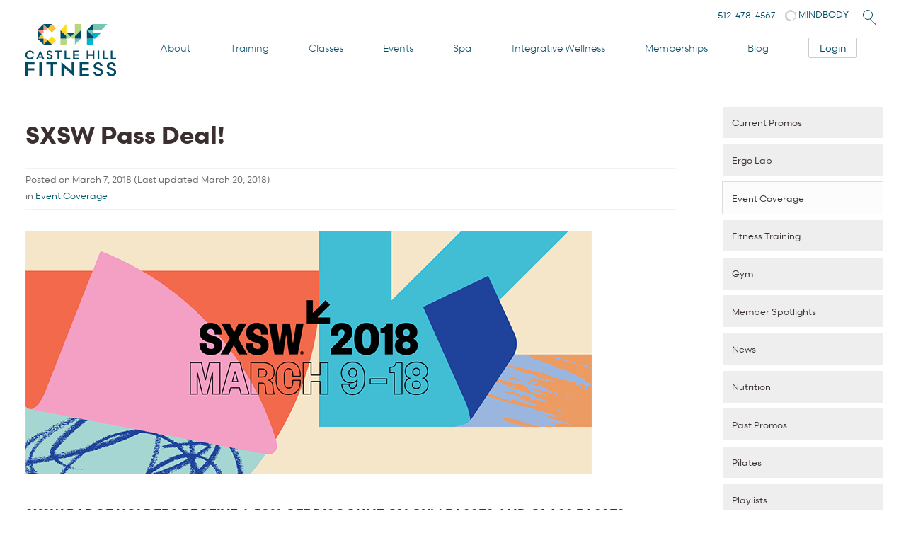

--- FILE ---
content_type: text/html; charset=UTF-8
request_url: https://www.castlehillfitness.com/event/sxsw-gym-pass-deal
body_size: 16906
content:

<!DOCTYPE html><html lang="en-US"><head><meta charset="UTF-8" /><meta name="viewport" content="width=device-width, initial-scale=1" /><meta http-equiv="X-UA-Compatible" content="IE=edge" /><link media="all" href="https://www.castlehillfitness.com/wp-content/cache/autoptimize/css/autoptimize_d4531cfa8d7b0507d8fbb22e349c4c5d.css" rel="stylesheet"><link media="screen" href="https://www.castlehillfitness.com/wp-content/cache/autoptimize/css/autoptimize_6282a866f61ac08a040fd8925b4e5aad.css" rel="stylesheet"><title>SXSW Pass Deal! - Castle Hill Fitness Gym &amp; Spa - Austin, TX</title><link rel="preconnect" href="//www.google-analytics.com" crossorigin><link rel="preconnect" href="//assets.healcode.com"><link rel="apple-touch-icon" sizes="180x180" href="/wp-content/themes/castlehill/assets/apple-touch-icon.png"><link rel="icon" type="image/png" href="/wp-content/themes/castlehill/assets/favicon-32x32.png" sizes="32x32"><link rel="icon" type="image/png" href="/wp-content/themes/castlehill/assets/favicon-16x16.png" sizes="16x16"><meta name='robots' content='index, follow, max-image-preview:large, max-snippet:-1, max-video-preview:-1' /><link rel="canonical" href="https://www.castlehillfitness.com/event/sxsw-gym-pass-deal" /><meta property="og:locale" content="en_US" /><meta property="og:type" content="article" /><meta property="og:title" content="SXSW Pass Deal! - Castle Hill Fitness Gym &amp; Spa - Austin, TX" /><meta property="og:description" content="SXSW badge holders receive a 50% Off discount on gym passes and class passes.  To get your discount, bring your SXSW badge to either location. Childcare is available at our 360 location only.  Discount applies for... Read more." /><meta property="og:url" content="https://www.castlehillfitness.com/event/sxsw-gym-pass-deal" /><meta property="og:site_name" content="Castle Hill Fitness Gym &amp; Spa - Austin, TX" /><meta property="article:publisher" content="https://www.facebook.com/CastleHillFitness/" /><meta property="article:published_time" content="2018-03-07T19:20:54+00:00" /><meta property="article:modified_time" content="2018-03-20T21:15:45+00:00" /><meta property="og:image" content="https://www.castlehillfitness.com/wp-content/uploads/2018/03/sxsw-2018.png" /><meta property="og:image:width" content="800" /><meta property="og:image:height" content="344" /><meta property="og:image:type" content="image/png" /><meta name="author" content="Rebecca Brumberg" /><meta name="twitter:card" content="summary_large_image" /><meta name="twitter:creator" content="@CHFitness" /><meta name="twitter:site" content="@CHFitness" /><meta name="twitter:label1" content="Written by" /><meta name="twitter:data1" content="Rebecca Brumberg" /> <script type="application/ld+json" class="yoast-schema-graph">{"@context":"https://schema.org","@graph":[{"@type":"Article","@id":"https://www.castlehillfitness.com/event/sxsw-gym-pass-deal#article","isPartOf":{"@id":"https://www.castlehillfitness.com/event/sxsw-gym-pass-deal"},"author":{"name":"Rebecca Brumberg","@id":"https://www.castlehillfitness.com/#/schema/person/30f64100cb64e9947cc30493d9063909"},"headline":"SXSW Pass Deal!","datePublished":"2018-03-07T19:20:54+00:00","dateModified":"2018-03-20T21:15:45+00:00","mainEntityOfPage":{"@id":"https://www.castlehillfitness.com/event/sxsw-gym-pass-deal"},"wordCount":64,"commentCount":0,"publisher":{"@id":"https://www.castlehillfitness.com/#organization"},"image":{"@id":"https://www.castlehillfitness.com/event/sxsw-gym-pass-deal#primaryimage"},"thumbnailUrl":"https://www.castlehillfitness.com/wp-content/uploads/2018/03/sxsw-2018.png","articleSection":["Event Coverage"],"inLanguage":"en-US","potentialAction":[{"@type":"CommentAction","name":"Comment","target":["https://www.castlehillfitness.com/event/sxsw-gym-pass-deal#respond"]}]},{"@type":"WebPage","@id":"https://www.castlehillfitness.com/event/sxsw-gym-pass-deal","url":"https://www.castlehillfitness.com/event/sxsw-gym-pass-deal","name":"SXSW Pass Deal! - Castle Hill Fitness Gym & Spa - Austin, TX","isPartOf":{"@id":"https://www.castlehillfitness.com/#website"},"primaryImageOfPage":{"@id":"https://www.castlehillfitness.com/event/sxsw-gym-pass-deal#primaryimage"},"image":{"@id":"https://www.castlehillfitness.com/event/sxsw-gym-pass-deal#primaryimage"},"thumbnailUrl":"https://www.castlehillfitness.com/wp-content/uploads/2018/03/sxsw-2018.png","datePublished":"2018-03-07T19:20:54+00:00","dateModified":"2018-03-20T21:15:45+00:00","breadcrumb":{"@id":"https://www.castlehillfitness.com/event/sxsw-gym-pass-deal#breadcrumb"},"inLanguage":"en-US","potentialAction":[{"@type":"ReadAction","target":["https://www.castlehillfitness.com/event/sxsw-gym-pass-deal"]}]},{"@type":"ImageObject","inLanguage":"en-US","@id":"https://www.castlehillfitness.com/event/sxsw-gym-pass-deal#primaryimage","url":"https://www.castlehillfitness.com/wp-content/uploads/2018/03/sxsw-2018.png","contentUrl":"https://www.castlehillfitness.com/wp-content/uploads/2018/03/sxsw-2018.png","width":800,"height":344,"caption":"Castle Hill Fitness SXSW Discount"},{"@type":"BreadcrumbList","@id":"https://www.castlehillfitness.com/event/sxsw-gym-pass-deal#breadcrumb","itemListElement":[{"@type":"ListItem","position":1,"name":"Home","item":"https://www.castlehillfitness.com/"},{"@type":"ListItem","position":2,"name":"SXSW Pass Deal!"}]},{"@type":"WebSite","@id":"https://www.castlehillfitness.com/#website","url":"https://www.castlehillfitness.com/","name":"Castle Hill Fitness Gym & Spa - Austin, TX","description":"","publisher":{"@id":"https://www.castlehillfitness.com/#organization"},"potentialAction":[{"@type":"SearchAction","target":{"@type":"EntryPoint","urlTemplate":"https://www.castlehillfitness.com/?s={search_term_string}"},"query-input":{"@type":"PropertyValueSpecification","valueRequired":true,"valueName":"search_term_string"}}],"inLanguage":"en-US"},{"@type":"Organization","@id":"https://www.castlehillfitness.com/#organization","name":"Castle Hill Fitness","url":"https://www.castlehillfitness.com/","logo":{"@type":"ImageObject","inLanguage":"en-US","@id":"https://www.castlehillfitness.com/#/schema/logo/image/","url":"https://www.castlehillfitness.com/wp-content/uploads/2017/04/CHF_Logo_RGB.svg","contentUrl":"https://www.castlehillfitness.com/wp-content/uploads/2017/04/CHF_Logo_RGB.svg","width":576.29,"height":381.23,"caption":"Castle Hill Fitness"},"image":{"@id":"https://www.castlehillfitness.com/#/schema/logo/image/"},"sameAs":["https://www.facebook.com/CastleHillFitness/","https://x.com/CHFitness","https://www.instagram.com/chfitness/","https://www.linkedin.com/company/castle-hill-fitness","https://www.youtube.com/castlehillfitnessaustin"]},{"@type":"Person","@id":"https://www.castlehillfitness.com/#/schema/person/30f64100cb64e9947cc30493d9063909","name":"Rebecca Brumberg","image":{"@type":"ImageObject","inLanguage":"en-US","@id":"https://www.castlehillfitness.com/#/schema/person/image/","url":"https://secure.gravatar.com/avatar/8d83769ea0a6e04cdaa677cb83c79b15a41d2b3aef2c2b9463cf32ed50824014?s=96&d=identicon&r=g","contentUrl":"https://secure.gravatar.com/avatar/8d83769ea0a6e04cdaa677cb83c79b15a41d2b3aef2c2b9463cf32ed50824014?s=96&d=identicon&r=g","caption":"Rebecca Brumberg"},"url":"https://www.castlehillfitness.com/author/rebecca"}]}</script> <link rel='dns-prefetch' href='//widgets.mindbodyonline.com' /><link rel='dns-prefetch' href='//www.googletagmanager.com' /><link rel='dns-prefetch' href='//use.fontawesome.com' /><link rel="alternate" type="application/rss+xml" title="Castle Hill Fitness Gym &amp; Spa - Austin, TX &raquo; SXSW Pass Deal! Comments Feed" href="https://www.castlehillfitness.com/event/sxsw-gym-pass-deal/feed" /><style id='wp-img-auto-sizes-contain-inline-css' type='text/css'>img:is([sizes=auto i],[sizes^="auto," i]){contain-intrinsic-size:3000px 1500px}
/*# sourceURL=wp-img-auto-sizes-contain-inline-css */</style><style id='classic-theme-styles-inline-css' type='text/css'>/*! This file is auto-generated */
.wp-block-button__link{color:#fff;background-color:#32373c;border-radius:9999px;box-shadow:none;text-decoration:none;padding:calc(.667em + 2px) calc(1.333em + 2px);font-size:1.125em}.wp-block-file__button{background:#32373c;color:#fff;text-decoration:none}
/*# sourceURL=/wp-includes/css/classic-themes.min.css */</style><style id='font-awesome-svg-styles-default-inline-css' type='text/css'>.svg-inline--fa {
  display: inline-block;
  height: 1em;
  overflow: visible;
  vertical-align: -.125em;
}
/*# sourceURL=font-awesome-svg-styles-default-inline-css */</style><link rel='stylesheet' id='font-awesome-svg-styles-css' href='https://www.castlehillfitness.com/wp-content/cache/autoptimize/css/autoptimize_single_b8258e2ce6682462e7e4f2e6469d5379.css' type='text/css' media='all' /><style id='font-awesome-svg-styles-inline-css' type='text/css'>.wp-block-font-awesome-icon svg::before,
   .wp-rich-text-font-awesome-icon svg::before {content: unset;}
/*# sourceURL=font-awesome-svg-styles-inline-css */</style><link rel='stylesheet' id='font-awesome-official-css' href='https://use.fontawesome.com/releases/v6.7.2/css/all.css' type='text/css' media='all' integrity="sha384-nRgPTkuX86pH8yjPJUAFuASXQSSl2/bBUiNV47vSYpKFxHJhbcrGnmlYpYJMeD7a" crossorigin="anonymous" /><style id='wpdiscuz-frontend-css-inline-css' type='text/css'>#wpdcom .wpd-blog-administrator .wpd-comment-label{color:#ffffff;background-color:#00B38F;border:none}#wpdcom .wpd-blog-administrator .wpd-comment-author, #wpdcom .wpd-blog-administrator .wpd-comment-author a{color:#00B38F}#wpdcom.wpd-layout-1 .wpd-comment .wpd-blog-administrator .wpd-avatar img{border-color:#00B38F}#wpdcom.wpd-layout-2 .wpd-comment.wpd-reply .wpd-comment-wrap.wpd-blog-administrator{border-left:3px solid #00B38F}#wpdcom.wpd-layout-2 .wpd-comment .wpd-blog-administrator .wpd-avatar img{border-bottom-color:#00B38F}#wpdcom.wpd-layout-3 .wpd-blog-administrator .wpd-comment-subheader{border-top:1px dashed #00B38F}#wpdcom.wpd-layout-3 .wpd-reply .wpd-blog-administrator .wpd-comment-right{border-left:1px solid #00B38F}#wpdcom .wpd-blog-editor .wpd-comment-label{color:#ffffff;background-color:#00B38F;border:none}#wpdcom .wpd-blog-editor .wpd-comment-author, #wpdcom .wpd-blog-editor .wpd-comment-author a{color:#00B38F}#wpdcom.wpd-layout-1 .wpd-comment .wpd-blog-editor .wpd-avatar img{border-color:#00B38F}#wpdcom.wpd-layout-2 .wpd-comment.wpd-reply .wpd-comment-wrap.wpd-blog-editor{border-left:3px solid #00B38F}#wpdcom.wpd-layout-2 .wpd-comment .wpd-blog-editor .wpd-avatar img{border-bottom-color:#00B38F}#wpdcom.wpd-layout-3 .wpd-blog-editor .wpd-comment-subheader{border-top:1px dashed #00B38F}#wpdcom.wpd-layout-3 .wpd-reply .wpd-blog-editor .wpd-comment-right{border-left:1px solid #00B38F}#wpdcom .wpd-blog-author .wpd-comment-label{color:#ffffff;background-color:#00B38F;border:none}#wpdcom .wpd-blog-author .wpd-comment-author, #wpdcom .wpd-blog-author .wpd-comment-author a{color:#00B38F}#wpdcom.wpd-layout-1 .wpd-comment .wpd-blog-author .wpd-avatar img{border-color:#00B38F}#wpdcom.wpd-layout-2 .wpd-comment .wpd-blog-author .wpd-avatar img{border-bottom-color:#00B38F}#wpdcom.wpd-layout-3 .wpd-blog-author .wpd-comment-subheader{border-top:1px dashed #00B38F}#wpdcom.wpd-layout-3 .wpd-reply .wpd-blog-author .wpd-comment-right{border-left:1px solid #00B38F}#wpdcom .wpd-blog-contributor .wpd-comment-label{color:#ffffff;background-color:#00B38F;border:none}#wpdcom .wpd-blog-contributor .wpd-comment-author, #wpdcom .wpd-blog-contributor .wpd-comment-author a{color:#00B38F}#wpdcom.wpd-layout-1 .wpd-comment .wpd-blog-contributor .wpd-avatar img{border-color:#00B38F}#wpdcom.wpd-layout-2 .wpd-comment .wpd-blog-contributor .wpd-avatar img{border-bottom-color:#00B38F}#wpdcom.wpd-layout-3 .wpd-blog-contributor .wpd-comment-subheader{border-top:1px dashed #00B38F}#wpdcom.wpd-layout-3 .wpd-reply .wpd-blog-contributor .wpd-comment-right{border-left:1px solid #00B38F}#wpdcom .wpd-blog-subscriber .wpd-comment-label{color:#ffffff;background-color:#00B38F;border:none}#wpdcom .wpd-blog-subscriber .wpd-comment-author, #wpdcom .wpd-blog-subscriber .wpd-comment-author a{color:#00B38F}#wpdcom.wpd-layout-2 .wpd-comment .wpd-blog-subscriber .wpd-avatar img{border-bottom-color:#00B38F}#wpdcom.wpd-layout-3 .wpd-blog-subscriber .wpd-comment-subheader{border-top:1px dashed #00B38F}#wpdcom .wpd-blog-customer .wpd-comment-label{color:#ffffff;background-color:#00B38F;border:none}#wpdcom .wpd-blog-customer .wpd-comment-author, #wpdcom .wpd-blog-customer .wpd-comment-author a{color:#00B38F}#wpdcom.wpd-layout-1 .wpd-comment .wpd-blog-customer .wpd-avatar img{border-color:#00B38F}#wpdcom.wpd-layout-2 .wpd-comment .wpd-blog-customer .wpd-avatar img{border-bottom-color:#00B38F}#wpdcom.wpd-layout-3 .wpd-blog-customer .wpd-comment-subheader{border-top:1px dashed #00B38F}#wpdcom.wpd-layout-3 .wpd-reply .wpd-blog-customer .wpd-comment-right{border-left:1px solid #00B38F}#wpdcom .wpd-blog-shop_manager .wpd-comment-label{color:#ffffff;background-color:#00B38F;border:none}#wpdcom .wpd-blog-shop_manager .wpd-comment-author, #wpdcom .wpd-blog-shop_manager .wpd-comment-author a{color:#00B38F}#wpdcom.wpd-layout-1 .wpd-comment .wpd-blog-shop_manager .wpd-avatar img{border-color:#00B38F}#wpdcom.wpd-layout-2 .wpd-comment .wpd-blog-shop_manager .wpd-avatar img{border-bottom-color:#00B38F}#wpdcom.wpd-layout-3 .wpd-blog-shop_manager .wpd-comment-subheader{border-top:1px dashed #00B38F}#wpdcom.wpd-layout-3 .wpd-reply .wpd-blog-shop_manager .wpd-comment-right{border-left:1px solid #00B38F}#wpdcom .wpd-blog-wpseo_manager .wpd-comment-label{color:#ffffff;background-color:#00B38F;border:none}#wpdcom .wpd-blog-wpseo_manager .wpd-comment-author, #wpdcom .wpd-blog-wpseo_manager .wpd-comment-author a{color:#00B38F}#wpdcom.wpd-layout-1 .wpd-comment .wpd-blog-wpseo_manager .wpd-avatar img{border-color:#00B38F}#wpdcom.wpd-layout-2 .wpd-comment .wpd-blog-wpseo_manager .wpd-avatar img{border-bottom-color:#00B38F}#wpdcom.wpd-layout-3 .wpd-blog-wpseo_manager .wpd-comment-subheader{border-top:1px dashed #00B38F}#wpdcom.wpd-layout-3 .wpd-reply .wpd-blog-wpseo_manager .wpd-comment-right{border-left:1px solid #00B38F}#wpdcom .wpd-blog-wpseo_editor .wpd-comment-label{color:#ffffff;background-color:#00B38F;border:none}#wpdcom .wpd-blog-wpseo_editor .wpd-comment-author, #wpdcom .wpd-blog-wpseo_editor .wpd-comment-author a{color:#00B38F}#wpdcom.wpd-layout-1 .wpd-comment .wpd-blog-wpseo_editor .wpd-avatar img{border-color:#00B38F}#wpdcom.wpd-layout-2 .wpd-comment .wpd-blog-wpseo_editor .wpd-avatar img{border-bottom-color:#00B38F}#wpdcom.wpd-layout-3 .wpd-blog-wpseo_editor .wpd-comment-subheader{border-top:1px dashed #00B38F}#wpdcom.wpd-layout-3 .wpd-reply .wpd-blog-wpseo_editor .wpd-comment-right{border-left:1px solid #00B38F}#wpdcom .wpd-blog-post_author .wpd-comment-label{color:#ffffff;background-color:#00B38F;border:none}#wpdcom .wpd-blog-post_author .wpd-comment-author, #wpdcom .wpd-blog-post_author .wpd-comment-author a{color:#00B38F}#wpdcom .wpd-blog-post_author .wpd-avatar img{border-color:#00B38F}#wpdcom.wpd-layout-1 .wpd-comment .wpd-blog-post_author .wpd-avatar img{border-color:#00B38F}#wpdcom.wpd-layout-2 .wpd-comment.wpd-reply .wpd-comment-wrap.wpd-blog-post_author{border-left:3px solid #00B38F}#wpdcom.wpd-layout-2 .wpd-comment .wpd-blog-post_author .wpd-avatar img{border-bottom-color:#00B38F}#wpdcom.wpd-layout-3 .wpd-blog-post_author .wpd-comment-subheader{border-top:1px dashed #00B38F}#wpdcom.wpd-layout-3 .wpd-reply .wpd-blog-post_author .wpd-comment-right{border-left:1px solid #00B38F}#wpdcom .wpd-blog-guest .wpd-comment-label{color:#ffffff;background-color:#00B38F;border:none}#wpdcom .wpd-blog-guest .wpd-comment-author, #wpdcom .wpd-blog-guest .wpd-comment-author a{color:#00B38F}#wpdcom.wpd-layout-3 .wpd-blog-guest .wpd-comment-subheader{border-top:1px dashed #00B38F}#comments, #respond, .comments-area, #wpdcom{}#wpdcom .ql-editor > *{color:#777777}#wpdcom .ql-editor::before{}#wpdcom .ql-toolbar{border:1px solid #DDDDDD;border-top:none}#wpdcom .ql-container{border:1px solid #DDDDDD;border-bottom:none}#wpdcom .wpd-form-row .wpdiscuz-item input[type="text"], #wpdcom .wpd-form-row .wpdiscuz-item input[type="email"], #wpdcom .wpd-form-row .wpdiscuz-item input[type="url"], #wpdcom .wpd-form-row .wpdiscuz-item input[type="color"], #wpdcom .wpd-form-row .wpdiscuz-item input[type="date"], #wpdcom .wpd-form-row .wpdiscuz-item input[type="datetime"], #wpdcom .wpd-form-row .wpdiscuz-item input[type="datetime-local"], #wpdcom .wpd-form-row .wpdiscuz-item input[type="month"], #wpdcom .wpd-form-row .wpdiscuz-item input[type="number"], #wpdcom .wpd-form-row .wpdiscuz-item input[type="time"], #wpdcom textarea, #wpdcom select{border:1px solid #DDDDDD;color:#777777}#wpdcom .wpd-form-row .wpdiscuz-item textarea{border:1px solid #DDDDDD}#wpdcom input::placeholder, #wpdcom textarea::placeholder, #wpdcom input::-moz-placeholder, #wpdcom textarea::-webkit-input-placeholder{}#wpdcom .wpd-comment-text{color:#777777}#wpdcom .wpd-thread-head .wpd-thread-info{border-bottom:2px solid #00B4CF}#wpdcom .wpd-thread-head .wpd-thread-info.wpd-reviews-tab svg{fill:#00B4CF}#wpdcom .wpd-thread-head .wpdiscuz-user-settings{border-bottom:2px solid #00B4CF}#wpdcom .wpd-thread-head .wpdiscuz-user-settings:hover{color:#00B4CF}#wpdcom .wpd-comment .wpd-follow-link:hover{color:#00B4CF}#wpdcom .wpd-comment-status .wpd-sticky{color:#00B4CF}#wpdcom .wpd-thread-filter .wpdf-active{color:#00B4CF;border-bottom-color:#00B4CF}#wpdcom .wpd-comment-info-bar{border:1px dashed #33c3d9;background:#e6f8fb}#wpdcom .wpd-comment-info-bar .wpd-current-view i{color:#00B4CF}#wpdcom .wpd-filter-view-all:hover{background:#00B4CF}#wpdcom .wpdiscuz-item .wpdiscuz-rating > label{color:#DDDDDD}#wpdcom .wpdiscuz-item .wpdiscuz-rating:not(:checked) > label:hover, .wpdiscuz-rating:not(:checked) > label:hover ~ label{}#wpdcom .wpdiscuz-item .wpdiscuz-rating > input ~ label:hover, #wpdcom .wpdiscuz-item .wpdiscuz-rating > input:not(:checked) ~ label:hover ~ label, #wpdcom .wpdiscuz-item .wpdiscuz-rating > input:not(:checked) ~ label:hover ~ label{color:#FFED85}#wpdcom .wpdiscuz-item .wpdiscuz-rating > input:checked ~ label:hover, #wpdcom .wpdiscuz-item .wpdiscuz-rating > input:checked ~ label:hover, #wpdcom .wpdiscuz-item .wpdiscuz-rating > label:hover ~ input:checked ~ label, #wpdcom .wpdiscuz-item .wpdiscuz-rating > input:checked + label:hover ~ label, #wpdcom .wpdiscuz-item .wpdiscuz-rating > input:checked ~ label:hover ~ label, .wpd-custom-field .wcf-active-star, #wpdcom .wpdiscuz-item .wpdiscuz-rating > input:checked ~ label{color:#FFD700}#wpd-post-rating .wpd-rating-wrap .wpd-rating-stars svg .wpd-star{fill:#DDDDDD}#wpd-post-rating .wpd-rating-wrap .wpd-rating-stars svg .wpd-active{fill:#FFD700}#wpd-post-rating .wpd-rating-wrap .wpd-rate-starts svg .wpd-star{fill:#DDDDDD}#wpd-post-rating .wpd-rating-wrap .wpd-rate-starts:hover svg .wpd-star{fill:#FFED85}#wpd-post-rating.wpd-not-rated .wpd-rating-wrap .wpd-rate-starts svg:hover ~ svg .wpd-star{fill:#DDDDDD}.wpdiscuz-post-rating-wrap .wpd-rating .wpd-rating-wrap .wpd-rating-stars svg .wpd-star{fill:#DDDDDD}.wpdiscuz-post-rating-wrap .wpd-rating .wpd-rating-wrap .wpd-rating-stars svg .wpd-active{fill:#FFD700}#wpdcom .wpd-comment .wpd-follow-active{color:#ff7a00}#wpdcom .page-numbers{color:#555;border:#555 1px solid}#wpdcom span.current{background:#555}#wpdcom.wpd-layout-1 .wpd-new-loaded-comment > .wpd-comment-wrap > .wpd-comment-right{background:#00B4CF}#wpdcom.wpd-layout-2 .wpd-new-loaded-comment.wpd-comment > .wpd-comment-wrap > .wpd-comment-right{background:#00B4CF}#wpdcom.wpd-layout-2 .wpd-new-loaded-comment.wpd-comment.wpd-reply > .wpd-comment-wrap > .wpd-comment-right{background:transparent}#wpdcom.wpd-layout-2 .wpd-new-loaded-comment.wpd-comment.wpd-reply > .wpd-comment-wrap{background:#00B4CF}#wpdcom.wpd-layout-3 .wpd-new-loaded-comment.wpd-comment > .wpd-comment-wrap > .wpd-comment-right{background:#00B4CF}#wpdcom .wpd-follow:hover i, #wpdcom .wpd-unfollow:hover i, #wpdcom .wpd-comment .wpd-follow-active:hover i{color:#00B4CF}#wpdcom .wpdiscuz-readmore{cursor:pointer;color:#00B4CF}.wpd-custom-field .wcf-pasiv-star, #wpcomm .wpdiscuz-item .wpdiscuz-rating > label{color:#DDDDDD}.wpd-wrapper .wpd-list-item.wpd-active{border-top:3px solid #00B4CF}#wpdcom.wpd-layout-2 .wpd-comment.wpd-reply.wpd-unapproved-comment .wpd-comment-wrap{border-left:3px solid #00B4CF}#wpdcom.wpd-layout-3 .wpd-comment.wpd-reply.wpd-unapproved-comment .wpd-comment-right{border-left:1px solid #00B4CF}#wpdcom .wpd-prim-button{background-color:#555555;color:#FFFFFF}#wpdcom .wpd_label__check i.wpdicon-on{color:#555555;border:1px solid #aaaaaa}#wpd-bubble-wrapper #wpd-bubble-all-comments-count{color:#00B4CF}#wpd-bubble-wrapper > div{background-color:#00B4CF}#wpd-bubble-wrapper > #wpd-bubble #wpd-bubble-add-message{background-color:#00B4CF}#wpd-bubble-wrapper > #wpd-bubble #wpd-bubble-add-message::before{border-left-color:#00B4CF;border-right-color:#00B4CF}#wpd-bubble-wrapper.wpd-right-corner > #wpd-bubble #wpd-bubble-add-message::before{border-left-color:#00B4CF;border-right-color:#00B4CF}.wpd-inline-icon-wrapper path.wpd-inline-icon-first{fill:#00B4CF}.wpd-inline-icon-count{background-color:#00B4CF}.wpd-inline-icon-count::before{border-right-color:#00B4CF}.wpd-inline-form-wrapper::before{border-bottom-color:#00B4CF}.wpd-inline-form-question{background-color:#00B4CF}.wpd-inline-form{background-color:#00B4CF}.wpd-last-inline-comments-wrapper{border-color:#00B4CF}.wpd-last-inline-comments-wrapper::before{border-bottom-color:#00B4CF}.wpd-last-inline-comments-wrapper .wpd-view-all-inline-comments{background:#00B4CF}.wpd-last-inline-comments-wrapper .wpd-view-all-inline-comments:hover,.wpd-last-inline-comments-wrapper .wpd-view-all-inline-comments:active,.wpd-last-inline-comments-wrapper .wpd-view-all-inline-comments:focus{background-color:#00B4CF}#wpdcom .ql-snow .ql-tooltip[data-mode="link"]::before{content:"Enter link:"}#wpdcom .ql-snow .ql-tooltip.ql-editing a.ql-action::after{content:"Save"}.comments-area{width:auto;margin:0 auto}.wpd-comment-author{color:#00b4cf !important}.wpd-avatar img{border-color:#00b4cf !important}.wpd-comment-label{background-color:#00b4cf !important}
/*# sourceURL=wpdiscuz-frontend-css-inline-css */</style><link rel='stylesheet' id='font-awesome-official-v4shim-css' href='https://use.fontawesome.com/releases/v6.7.2/css/v4-shims.css' type='text/css' media='all' integrity="sha384-npPMK6zwqNmU3qyCCxEcWJkLBNYxEFM1nGgSoAWuCCXqVVz0cvwKEMfyTNkOxM2N" crossorigin="anonymous" /> <script type="text/javascript" src="https://www.castlehillfitness.com/wp-includes/js/jquery/jquery.min.js" id="jquery-core-js"></script> 
 <script defer type="text/javascript" src="https://www.googletagmanager.com/gtag/js?id=AW-1043982891" id="google_gtagjs-js"></script> <script type="text/javascript" id="google_gtagjs-js-after">window.dataLayer = window.dataLayer || [];function gtag(){dataLayer.push(arguments);}
gtag("set","linker",{"domains":["www.castlehillfitness.com"]});
gtag("js", new Date());
gtag("set", "developer_id.dZTNiMT", true);
gtag("config", "AW-1043982891", {"googlesitekit_post_type":"post"});
//# sourceURL=google_gtagjs-js-after</script> <link rel="EditURI" type="application/rsd+xml" title="RSD" href="https://www.castlehillfitness.com/xmlrpc.php?rsd" /><meta name="generator" content="WordPress 6.9" /><link rel='shortlink' href='https://www.castlehillfitness.com/?p=3849' /><meta name="generator" content="Site Kit by Google 1.171.0" /><script type="text/javascript">(function(url){
	if(/(?:Chrome\/26\.0\.1410\.63 Safari\/537\.31|WordfenceTestMonBot)/.test(navigator.userAgent)){ return; }
	var addEvent = function(evt, handler) {
		if (window.addEventListener) {
			document.addEventListener(evt, handler, false);
		} else if (window.attachEvent) {
			document.attachEvent('on' + evt, handler);
		}
	};
	var removeEvent = function(evt, handler) {
		if (window.removeEventListener) {
			document.removeEventListener(evt, handler, false);
		} else if (window.detachEvent) {
			document.detachEvent('on' + evt, handler);
		}
	};
	var evts = 'contextmenu dblclick drag dragend dragenter dragleave dragover dragstart drop keydown keypress keyup mousedown mousemove mouseout mouseover mouseup mousewheel scroll'.split(' ');
	var logHuman = function() {
		if (window.wfLogHumanRan) { return; }
		window.wfLogHumanRan = true;
		var wfscr = document.createElement('script');
		wfscr.type = 'text/javascript';
		wfscr.async = true;
		wfscr.src = url + '&r=' + Math.random();
		(document.getElementsByTagName('head')[0]||document.getElementsByTagName('body')[0]).appendChild(wfscr);
		for (var i = 0; i < evts.length; i++) {
			removeEvent(evts[i], logHuman);
		}
	};
	for (var i = 0; i < evts.length; i++) {
		addEvent(evts[i], logHuman);
	}
})('//www.castlehillfitness.com/?wordfence_lh=1&hid=2701A63D46AA1F78CE8093411EE53DFA');</script>  <script type="text/javascript">( function( w, d, s, l, i ) {
				w[l] = w[l] || [];
				w[l].push( {'gtm.start': new Date().getTime(), event: 'gtm.js'} );
				var f = d.getElementsByTagName( s )[0],
					j = d.createElement( s ), dl = l != 'dataLayer' ? '&l=' + l : '';
				j.async = true;
				j.src = 'https://www.googletagmanager.com/gtm.js?id=' + i + dl;
				f.parentNode.insertBefore( j, f );
			} )( window, document, 'script', 'dataLayer', 'GTM-KLPC4B27' );</script> </head><body class="wp-singular post-template-default single single-post postid-3849 single-format-standard wp-theme-castlehill"><header id="mainheader"> <a class="skip-main" href="#main">Skip to main content</a><nav class="mainnav" id="mainnav" aria-label="Main navigation"> <a href="/" title="Castle Hill Fitness" id="mainlogo"> <img
 src="/wp-content/themes/castlehill/assets/CHF-Logo-RGB.png"
 srcset="/wp-content/themes/castlehill/assets/logo/CHF-Logo-RGB.svg"
 alt="Castle Hill Fitness logo"
 width="128"
 height="74" /> </a><div id="topmenu"><div class="b-nav" aria-label="Mobile menu"><div class="b-nav-header"> <a href="/" class="b-nav-logo-link" title="Castle Hill Fitness"> <img
 src="/wp-content/themes/castlehill/assets/CHF-Logo_RGB.svg"
 alt="Castle Hill Fitness logo"
 class="b-nav-logo"
 width="120"
 height="69" /> </a></div><div class="b-nav-content"><div class="b-nav-search"><div class="search-container"><form role="search" method="get" action="https://www.castlehillfitness.com/" class="mobile-search-form"> <label for="mobile-search-field" class="screen-reader-text">Search</label> <input
 type="search"
 id="mobile-search-field"
 name="s"
 placeholder="Search classes, trainers, or services..."
 value=""
 autocomplete="off" /> <button type="submit" class="search-button" aria-label="Submit search"> <svg viewBox="0 0 24 24" fill="currentColor"> <path d="M15.5 14h-.79l-.28-.27C15.41 12.59 16 11.11 16 9.5 16 5.91 13.09 3 9.5 3S3 5.91 3 9.5 5.91 16 9.5 16c1.61 0 3.09-.59 4.23-1.57l.27.28v.79l5 4.99L20.49 19l-4.99-5zm-6 0C7.01 14 5 11.99 5 9.5S7.01 5 9.5 5 14 7.01 14 9.5 11.99 14 9.5 14z" /> </svg> </button></form></div></div><div class="menu-primary-container"><ul id="menu-primary" class="menu"><li id="menu-item-8560" class="menu-item menu-item-type-custom menu-item-object-custom menu-item-has-children menu-item-8560"><a href="/about">About</a><ul class="sub-menu"><li id="menu-item-8561" class="menu-item menu-item-type-post_type menu-item-object-page menu-item-8561"><a href="https://www.castlehillfitness.com/about/our-vision">Vision</a></li><li id="menu-item-8563" class="menu-item menu-item-type-post_type menu-item-object-page menu-item-8563"><a href="https://www.castlehillfitness.com/about/policies">Policies</a></li><li id="menu-item-8564" class="menu-item menu-item-type-post_type menu-item-object-page menu-item-8564"><a href="https://www.castlehillfitness.com/about/meet-our-staff">Staff</a></li><li id="menu-item-31596" class="menu-item menu-item-type-post_type menu-item-object-page menu-item-31596"><a href="https://www.castlehillfitness.com/about/gym-facilities-amenities">Gym Map &#038; Amenities</a></li><li id="menu-item-10061" class="menu-item menu-item-type-post_type menu-item-object-page menu-item-10061"><a href="https://www.castlehillfitness.com/about/press">In the Press</a></li><li id="menu-item-8566" class="menu-item menu-item-type-post_type menu-item-object-page menu-item-8566"><a href="https://www.castlehillfitness.com/about/greenest-gym-in-austin-texas">Green Initiatives</a></li><li id="menu-item-8567" class="menu-item menu-item-type-post_type menu-item-object-page menu-item-8567"><a href="https://www.castlehillfitness.com/about/job-opportunities">Job Opportunities</a></li><li id="menu-item-24764" class="menu-item menu-item-type-post_type menu-item-object-page menu-item-24764"><a href="https://www.castlehillfitness.com/studio-rentals">Studio Rentals</a></li><li id="menu-item-8568" class="menu-item menu-item-type-post_type menu-item-object-page menu-item-8568"><a href="https://www.castlehillfitness.com/about/contact">Contact Us</a></li></ul></li><li id="menu-item-24239" class="menu-item menu-item-type-custom menu-item-object-custom menu-item-has-children menu-item-24239"><a href="/personal-training-services">Training</a><ul class="sub-menu"><li id="menu-item-31017" class="menu-item menu-item-type-post_type menu-item-object-page menu-item-has-children menu-item-31017"><a href="https://www.castlehillfitness.com/personal-training-services">Services</a><ul class='sub-menu close'><li class="menu-item menu-item-type-post_type menu-item-overview"><a href="https://www.castlehillfitness.com/personal-training-services">Personal Training Services</a></li><li class="menu-item menu-item-type-post_type"><a href="https://www.castlehillfitness.com/personal-training-services/body-composition-testing">Body Composition Testing</a></li><li class="menu-item menu-item-type-post_type"><a href="https://www.castlehillfitness.com/personal-training-services/boxing-martial-arts">Boxing &#038; Martial Arts</a></li><li class="menu-item menu-item-type-post_type"><a href="https://www.castlehillfitness.com/personal-training-services/cancer-exercise-specialists">Cancer Exercise &#038; Chronic Disease</a></li><li class="menu-item menu-item-type-post_type"><a href="https://www.castlehillfitness.com/personal-training-services/cardiovascular-fitness">Cardiovascular Fitness</a></li><li class="menu-item menu-item-type-post_type"><a href="https://www.castlehillfitness.com/personal-training-services/compression-therapy-recovery-service">Compression Recovery</a></li><li class="menu-item menu-item-type-post_type"><a href="https://www.castlehillfitness.com/personal-training-services/ergo-lab">Ergo Lab</a></li><li class="menu-item menu-item-type-post_type"><a href="https://www.castlehillfitness.com/personal-training-services/pilates">Pilates</a></li><li class="menu-item menu-item-type-post_type"><a href="https://www.castlehillfitness.com/personal-training-services/power-plate">Power Plate</a></li><li class="menu-item menu-item-type-post_type"><a href="https://www.castlehillfitness.com/personal-training-services/pre-natal-fitness">Pre-Natal and Post-Natal</a></li><li class="menu-item menu-item-type-post_type"><a href="https://www.castlehillfitness.com/personal-training-services/rehabilitative-exercise">Rehabilitative Exercise</a></li><li class="menu-item menu-item-type-post_type"><a href="https://www.castlehillfitness.com/personal-training-services/strength-training">Strength Training</a></li><li class="menu-item menu-item-type-post_type"><a href="https://www.castlehillfitness.com/personal-training-services/weight-loss-weight-gain">Weight Loss &#038; Weight Gain</a></li><li class="menu-item menu-item-type-post_type"><a href="https://www.castlehillfitness.com/personal-training-services/youth-fitness">Youth &#038; Teen Fitness</a></li></ul></li><li id="menu-item-25135" class="menu-item menu-item-type-custom menu-item-object-custom menu-item-25135"><a href="/personal-training-services#trainers">The Team</a></li><li id="menu-item-25136" class="menu-item menu-item-type-custom menu-item-object-custom menu-item-25136"><a href="/personal-training-services#faq">FAQ</a></li><li id="menu-item-25137" class="menu-item menu-item-type-custom menu-item-object-custom menu-item-25137"><a href="/personal-training-services#pricing">Pricing</a></li><li id="menu-item-25138" class="menu-item menu-item-type-custom menu-item-object-custom menu-item-25138"><a href="/personal-training-services#promos">Promos</a></li><li id="menu-item-25140" class="menu-item menu-item-type-custom menu-item-object-custom menu-item-25140"><a href="/personal-training-services#findatrainer">Find a Trainer</a></li><li id="menu-item-25139" class="menu-item menu-item-type-custom menu-item-object-custom menu-item-25139"><a href="/personal-training-services#getstarted">Get Started</a></li></ul></li><li id="menu-item-13795" class="menu-item menu-item-type-custom menu-item-object-custom menu-item-has-children menu-item-13795"><a href="/in-person-classes">Classes</a><ul class="sub-menu"><li id="menu-item-31018" class="menu-item menu-item-type-post_type menu-item-object-page menu-item-has-children menu-item-31018"><a href="https://www.castlehillfitness.com/in-person-classes">In-Person Classes</a><ul class='sub-menu close'><li id="menu-item-31067" class="menu-item menu-item-type-post_type menu-item-object-page menu-item-31067"><a href="https://www.castlehillfitness.com/in-person-classes">Class Schedule</a></li><li class="menu-item menu-item-type-post_type"><a href="https://www.castlehillfitness.com/in-person-classes/community-class-schedule">Community Classes</a></li><li class="menu-item menu-item-type-post_type"><a href="https://www.castlehillfitness.com/in-person-classes/cycle-classes">Cycle Classes</a></li><li class="menu-item menu-item-type-post_type"><a href="https://www.castlehillfitness.com/in-person-classes/in-person-winter-class-schedule-preview">In-Person Winter Class Schedule Preview</a></li><li class="menu-item menu-item-type-post_type"><a href="https://www.castlehillfitness.com/in-person-classes/pilates-barre-classes">Pilates &#038; Barre Classes</a></li><li class="menu-item menu-item-type-post_type"><a href="https://www.castlehillfitness.com/in-person-classes/strength-hiit-classes">Strength/HIIT Classes</a></li><li class="menu-item menu-item-type-post_type"><a href="https://www.castlehillfitness.com/in-person-classes/yoga-classes">Yoga Classes</a></li></ul></li><li id="menu-item-14920" class="menu-item menu-item-type-custom menu-item-object-custom menu-item-14920"><a href="/online-classes">Online Classes</a></li><li id="menu-item-19727" class="menu-item menu-item-type-custom menu-item-object-custom menu-item-19727"><a href="/on-demand-classes">On Demand Classes</a></li><li id="menu-item-24206" class="menu-item menu-item-type-custom menu-item-object-custom menu-item-24206"><a href="https://www.castlehillfitness.com/workshops/free-weekly-yoga-at-waterloo-greenway">Waterloo Workouts</a></li><li id="menu-item-30485" class="menu-item menu-item-type-custom menu-item-object-custom menu-item-30485"><a href="/in-person-classes#schedule">Today&#8217;s Schedule</a></li></ul></li><li id="menu-item-14427" class="menu-item menu-item-type-custom menu-item-object-custom menu-item-14427"><a href="/workshops">Events</a></li><li id="menu-item-20421" class="menu-item menu-item-type-custom menu-item-object-custom menu-item-has-children menu-item-20421"><a href="/spa">Spa</a><ul class="sub-menu"><li id="menu-item-31020" class="menu-item menu-item-type-post_type menu-item-object-page menu-item-has-children menu-item-31020"><a href="https://www.castlehillfitness.com/spa">Services</a><ul class='sub-menu close'><li id="menu-item-31101" class="menu-item-overview menu-item menu-item-type-post_type menu-item-object-page menu-item-31101"><a href="https://www.castlehillfitness.com/spa">Spa Services</a></li><li class="menu-item menu-item-type-post_type"><a href="https://www.castlehillfitness.com/spa/ashiatsu-massage">Ashiatsu Massage</a></li><li class="menu-item menu-item-type-post_type"><a href="https://www.castlehillfitness.com/spa/brow-lash-services">Brow and Lash Services</a></li><li class="menu-item menu-item-type-post_type"><a href="https://www.castlehillfitness.com/spa/massage">Massage</a></li><li class="menu-item menu-item-type-post_type"><a href="https://www.castlehillfitness.com/spa/neuromuscular-therapy">Neuromuscular Therapy</a></li><li class="menu-item menu-item-type-post_type"><a href="https://www.castlehillfitness.com/spa/pregnancy-massage">Pregnancy Massage</a></li><li class="menu-item menu-item-type-post_type"><a href="https://www.castlehillfitness.com/spa/skin-care">Skin Care</a></li></ul></li><li id="menu-item-20423" class="menu-item menu-item-type-custom menu-item-object-custom menu-item-20423"><a href="/spa#">Book Online</a></li><li id="menu-item-20424" class="menu-item menu-item-type-custom menu-item-object-custom menu-item-20424"><a href="/spa#services">Spa Service Menu</a></li><li id="menu-item-20425" class="menu-item menu-item-type-custom menu-item-object-custom menu-item-20425"><a href="/spa#promos">$25 Off First Service</a></li><li id="menu-item-20426" class="menu-item menu-item-type-custom menu-item-object-custom menu-item-20426"><a href="/spa#team">Spa Team</a></li></ul></li><li id="menu-item-26563" class="menu-item menu-item-type-post_type menu-item-object-page menu-item-has-children menu-item-26563"><a href="https://www.castlehillfitness.com/integrative-wellness">Integrative Wellness</a><ul class="sub-menu"><li id="menu-item-31019" class="menu-item menu-item-type-post_type menu-item-object-page menu-item-has-children menu-item-31019"><a href="https://www.castlehillfitness.com/integrative-wellness">Services</a><ul class='sub-menu close'><li id="menu-item-31099" class="menu-item-overview menu-item menu-item-type-post_type menu-item-object-page menu-item-31099"><a href="https://www.castlehillfitness.com/integrative-wellness">Integrative Wellness Services</a></li><li class="menu-item menu-item-type-post_type"><a href="https://www.castlehillfitness.com/integrative-wellness/acupuncture">Acupuncture</a></li><li class="menu-item menu-item-type-post_type"><a href="https://www.castlehillfitness.com/integrative-wellness/cupping">Cupping</a></li><li class="menu-item menu-item-type-post_type"><a href="https://www.castlehillfitness.com/integrative-wellness/health-coaching-nutrition">Health Coaching &#038; Nutrition</a></li><li class="menu-item menu-item-type-post_type"><a href="https://www.castlehillfitness.com/integrative-wellness/nutritional-therapy">Nutritional Therapy</a></li><li class="menu-item menu-item-type-post_type"><a href="https://www.castlehillfitness.com/integrative-wellness/physical-therapy">Physical Therapy</a></li><li class="menu-item menu-item-type-post_type"><a href="https://www.castlehillfitness.com/integrative-wellness/postural-restoration">Postural Restoration</a></li><li class="menu-item menu-item-type-post_type"><a href="https://www.castlehillfitness.com/integrative-wellness/yoga-therapy">Yoga Therapy</a></li></ul></li><li id="menu-item-26565" class="menu-item menu-item-type-custom menu-item-object-custom menu-item-26565"><a href="/integrative-wellness#providers">Providers</a></li><li id="menu-item-26566" class="menu-item menu-item-type-custom menu-item-object-custom menu-item-26566"><a href="/integrative-wellness#faq">FAQ</a></li><li id="menu-item-26567" class="menu-item menu-item-type-custom menu-item-object-custom menu-item-26567"><a href="/integrative-wellness#getstarted">Get Started</a></li></ul></li><li id="menu-item-14161" class="menu-item menu-item-type-custom menu-item-object-custom menu-item-has-children menu-item-14161"><a href="/memberships">Memberships</a><ul class="sub-menu"><li id="menu-item-24918" class="menu-item menu-item-type-custom menu-item-object-custom menu-item-has-children menu-item-24918"><a href="/memberships">Benefits + Pricing</a><ul class='sub-menu close'><li id="menu-item-25928" class="menu-item menu-item-type-custom menu-item-object-custom menu-item-25928"><a href="/memberships#monthly">Month-to-Month</a></li><li id="menu-item-24919" class="menu-item menu-item-type-custom menu-item-object-custom menu-item-24919"><a href="/memberships#annual">Annual Memberships</a></li></ul></li><li id="menu-item-25486" class="menu-item menu-item-type-custom menu-item-object-custom menu-item-25486"><a href="/memberships#incentives">Incentives</a></li><li id="menu-item-25487" class="menu-item menu-item-type-custom menu-item-object-custom menu-item-25487"><a href="/memberships#promos">Promos</a></li><li id="menu-item-24920" class="menu-item menu-item-type-custom menu-item-object-custom menu-item-24920"><a href="/memberships#alacarte">A la Carte Passes</a></li><li id="menu-item-24922" class="menu-item menu-item-type-custom menu-item-object-custom menu-item-24922"><a href="/memberships#getstarted">Schedule a Tour</a></li><li id="menu-item-24907" class="menu-item menu-item-type-post_type menu-item-object-page menu-item-24907"><a href="https://www.castlehillfitness.com/memberships/business-partnerships">Business Partnerships</a></li></ul></li><li id="menu-item-8951" class="menu-item menu-item-type-post_type menu-item-object-page menu-item-has-children menu-item-8951 current-menu-parent"><a href="https://www.castlehillfitness.com/blog">Blog</a><ul class="sub-menu"><li id="menu-item-30492" class="menu-item menu-item-type-custom menu-item-object-custom menu-item-30492 current-menu-parent"><a href="/blog">Latest Posts</a></li><li id="menu-item-24243" class="menu-item menu-item-type-custom menu-item-object-custom menu-item-24243 current-menu-parent"><a href="/blog/category/current-promos">Current Promos</a></li><li id="menu-item-29294" class="menu-item menu-item-type-custom menu-item-object-custom menu-item-29294"><a href="https://www.castlehillfitness.com/current-promos/gift-cards-austin-tx">Gift Cards</a></li></ul></li><li class="menu-item"><healcode-widget data-version="0.2" data-link-class="healcode-login-register-text-link" data-site-id="24" data-mb-site-id="5111" data-type="account-link" data-inner-html="Login"></healcode-widget></li></ul></div></div></div></div><div class="menubutton"><div class="b-container"><div class="b-menu"><div class="b-bun b-bun--top"></div><div class="b-bun b-bun--mid"></div><div class="b-bun b-bun--bottom"></div></div> <a href="#" class="b-brand" title="Menu"><button aria-label="Toggle navigation menu">Menu</button></a></div></div></nav><div id="topbar" role="region" aria-label="Quick links"><ul><li class="nomobile"><a href="tel:5124784567" aria-label="Call 512-478-4567">512-478-4567</a></li><li class="notablet"> <a href="/online" title="Access Your Account" rel="nofollow" target="_blank"> <img
 src="/wp-content/themes/castlehill/assets/mindbody-logo.svg"
 alt="MINDBODY client access"
 class="mindbody-logo" /> MINDBODY </a></li><li> <a class="search-icon search-icon-link" title="Search" aria-label="Search"> <span class="searchicon search"> <span class="searchelement one"></span> <span class="searchelement two"></span> </span> <span class="searchtext">Search</span> </a></li></ul></div> <noscript> <iframe src="https://www.googletagmanager.com/ns.html?id=GTM-KLPC4B27" height="0" width="0" style="display:none;visibility:hidden"></iframe> </noscript></header><div id="searchpopup"><div class="desktop-search-wrapper"> <button type="button" class="close" aria-label="Close search">×</button><form role="search" method="get" id="searchform" class="searchform" action="https://www.castlehillfitness.com/"> <label for="s" class="screen-reader-text">Search:</label><div class="search-container"> <input type="search" placeholder="Search Castle Hill Fitness..." value="" name="s" id="s" autocomplete="off" /> <button type="submit" class="search-submit" aria-label="Submit search"> <svg viewBox="0 0 24 24" fill="currentColor" width="20" height="20"> <path d="M15.5 14h-.79l-.28-.27C15.41 12.59 16 11.11 16 9.5 16 5.91 13.09 3 9.5 3S3 5.91 3 9.5 5.91 16 9.5 16c1.61 0 3.09-.59 4.23-1.57l.27.28v.79l5 4.99L20.49 19l-4.99-5zm-6 0C7.01 14 5 11.99 5 9.5S7.01 5 9.5 5 14 7.01 14 9.5 11.99 14 9.5 14z"/> </svg> </button></div></form></div></div><div class="blogbg"><main id="main" class="blogwrap" role="main"><div id="primary"><div id="content"><article id="post-3849" class="post-3849 post type-post status-publish format-standard has-post-thumbnail hentry category-event"><header class="entry-header"><h1 class="entry-title">SXSW Pass Deal!</h1><div class="entry-meta"><div class="sep">Posted on <time class="entry-date published" datetime="2018-03-07T19:20:54-06:00" itemprop="datePublished">March 7, 2018</time><span class="last-updated"> (Last updated <time class="updated" datetime="2018-03-20T21:15:45-05:00" itemprop="dateModified">March 20, 2018</time>)</span></div><span class="in-category"> in <a href="https://www.castlehillfitness.com/blog/event" rel="category tag">Event Coverage</a></span><span class="sep"></span><span class="author vcard" style="display:none;"><span class="fn">Rebecca Brumberg</span></span></div></header><div id="entry-content" class="entry-content" > <img width="800" height="344" src="https://www.castlehillfitness.com/wp-content/uploads/2018/03/sxsw-2018.png" class="attachment-large size-large wp-post-image" alt="Castle Hill Fitness SXSW Discount" title="SXSW Pass Deal!" decoding="async" fetchpriority="high" srcset="https://www.castlehillfitness.com/wp-content/uploads/2018/03/sxsw-2018.png 800w, https://www.castlehillfitness.com/wp-content/uploads/2018/03/sxsw-2018-150x65.png 150w, https://www.castlehillfitness.com/wp-content/uploads/2018/03/sxsw-2018-300x129.png 300w, https://www.castlehillfitness.com/wp-content/uploads/2018/03/sxsw-2018-768x330.png 768w, https://www.castlehillfitness.com/wp-content/uploads/2018/03/sxsw-2018-400x172.png 400w" sizes="(max-width: 800px) 100vw, 800px" /><div id="entry-text"><h3>SXSW badge holders receive a 50% Off discount on gym passes and class passes. </h3><p><span style="font-size: 14pt;">To get your discount, bring your SXSW badge to either location.<br /> <br /> </span></p><p>Childcare is available at our 360 location only. </p><p><em>Discount applies for SXSW brand badges only (not other events or parties). Limit one pass per client. Offer is good until the end of SXSW. </em></p><p>&nbsp;</p><p><em>This deal has passed. </em></p></div></div><footer class="entry-meta"></footer></article><div class="wpdiscuz_top_clearing"></div><div id='comments' class='comments-area'><div id='respond' style='width: 0;height: 0;clear: both;margin: 0;padding: 0;'></div><div id="wpdcom" class="wpdiscuz_unauth wpd-default wpd-layout-1 wpd-comments-open"><div class="wc_social_plugin_wrapper"></div><div class="wpd-form-wrap"><div class="wpd-form-head"><div class="wpd-auth"><div class="wpd-login"></div></div></div><div
 class="wpd-form wpd-form-wrapper wpd-main-form-wrapper" id='wpd-main-form-wrapper-0_0'><form  method="post" enctype="multipart/form-data" data-uploading="false" class="wpd_comm_form wpd_main_comm_form"                ><div class="wpd-field-comment"><div class="wpdiscuz-item wc-field-textarea"><div class="wpdiscuz-textarea-wrap "><div class="wpd-avatar"> <img alt='guest' src='https://secure.gravatar.com/avatar/78bebbec7e6586924b3596587b3e261966943171e7481ebafe03657807c38b9a?s=56&#038;d=identicon&#038;r=g' srcset='https://secure.gravatar.com/avatar/78bebbec7e6586924b3596587b3e261966943171e7481ebafe03657807c38b9a?s=112&#038;d=identicon&#038;r=g 2x' class='avatar avatar-56 photo' height='56' width='56' decoding='async'/></div><div id="wpd-editor-wraper-0_0" style="display: none;"><div id="wpd-editor-char-counter-0_0"
 class="wpd-editor-char-counter"></div> <label style="display: none;" for="wc-textarea-0_0">Label</label><textarea id="wc-textarea-0_0" name="wc_comment"
                          class="wc_comment wpd-field"></textarea><div id="wpd-editor-0_0"></div><div id="wpd-editor-toolbar-0_0"> <button title="Bold"
 class="ql-bold"  ></button> <button title="Italic"
 class="ql-italic"  ></button> <button title="Underline"
 class="ql-underline"  ></button> <button title="Strike"
 class="ql-strike"  ></button> <button title="Ordered List"
 class="ql-list" value='ordered' ></button> <button title="Unordered List"
 class="ql-list" value='bullet' ></button> <button title="Blockquote"
 class="ql-blockquote"  ></button> <button title="Code Block"
 class="ql-code-block"  ></button> <button title="Link"
 class="ql-link"  ></button> <button title="Source Code"
 class="ql-sourcecode"  data-wpde_button_name='sourcecode'>{}</button> <button title="Spoiler"
 class="ql-spoiler"  data-wpde_button_name='spoiler'>[+]</button><div class="wpd-editor-buttons-right"> <span class='wmu-upload-wrap' wpd-tooltip='Attach an image to this comment' wpd-tooltip-position='left'><label class='wmu-add'><i class='far fa-image'></i><input style='display:none;' class='wmu-add-files' type='file' name='wmu_files'  accept='image/*'/></label></span></div></div></div></div></div></div><div class="wpd-form-foot" style='display:none;'><div class="wpdiscuz-textarea-foot"><div class="wpdiscuz-button-actions"><div class='wmu-action-wrap'><div class='wmu-tabs wmu-images-tab wmu-hide'></div></div></div></div><div class="wpd-form-row"><div class="wpd-form-col-left"><div class="wpdiscuz-item wc_name-wrapper wpd-has-icon"><div class="wpd-field-icon"><i
 class="fas fa-user"></i></div> <input id="wc_name-0_0" value="" required='required' aria-required='true'                       class="wc_name wpd-field" type="text"
 name="wc_name"
 placeholder="Name*"
 maxlength="50" pattern='.{1,50}'                       title=""> <label for="wc_name-0_0"
 class="wpdlb">Name*</label></div><div class="wpdiscuz-item wc_email-wrapper wpd-has-icon"><div class="wpd-field-icon"><i
 class="fas fa-at"></i></div> <input id="wc_email-0_0" value="" required='required' aria-required='true'                       class="wc_email wpd-field" type="email"
 name="wc_email"
 placeholder="Email*"/> <label for="wc_email-0_0"
 class="wpdlb">Email*</label></div><div class="wpdiscuz-item wc_website-wrapper wpd-has-icon"><div class="wpd-field-icon"><i
 class="fas fa-link"></i></div> <input id="wc_website-0_0" value=""
 class="wc_website wpd-field" type="text"
 name="wc_website"
 placeholder="Website"/> <label for="wc_website-0_0"
 class="wpdlb">Website</label></div></div><div class="wpd-form-col-right"><div class="wc-field-submit"> <input id="wpd-field-submit-0_0"
 class="wc_comm_submit wpd_not_clicked wpd-prim-button" type="submit"
 name="submit" value="Post Comment"
 aria-label="Post Comment"/></div></div><div class="clearfix"></div></div></div> <input type="hidden" class="wpdiscuz_unique_id" value="0_0"
 name="wpdiscuz_unique_id"><p style="display: none;"><input type="hidden" id="akismet_comment_nonce" name="akismet_comment_nonce" value="8a42aa211f" /></p><p style="display: none !important;" class="akismet-fields-container" data-prefix="ak_"><label>&#916;<textarea name="ak_hp_textarea" cols="45" rows="8" maxlength="100"></textarea></label><input type="hidden" id="ak_js_1" name="ak_js" value="155"/><script>document.getElementById( "ak_js_1" ).setAttribute( "value", ( new Date() ).getTime() );</script></p></form></div><div id="wpdiscuz_hidden_secondary_form" style="display: none;"><div
 class="wpd-form wpd-form-wrapper wpd-secondary-form-wrapper" id='wpd-secondary-form-wrapper-wpdiscuzuniqueid' style='display: none;'><div class="wpd-secondary-forms-social-content"></div><div class="clearfix"></div><form  method="post" enctype="multipart/form-data" data-uploading="false" class="wpd_comm_form wpd-secondary-form-wrapper"                ><div class="wpd-field-comment"><div class="wpdiscuz-item wc-field-textarea"><div class="wpdiscuz-textarea-wrap "><div class="wpd-avatar"> <img alt='guest' src='https://secure.gravatar.com/avatar/062e8e49f1667fbc857debe9da7d1369195f54a7b3aa1dcc8b5378c198b72777?s=56&#038;d=identicon&#038;r=g' srcset='https://secure.gravatar.com/avatar/062e8e49f1667fbc857debe9da7d1369195f54a7b3aa1dcc8b5378c198b72777?s=112&#038;d=identicon&#038;r=g 2x' class='avatar avatar-56 photo' height='56' width='56' decoding='async'/></div><div id="wpd-editor-wraper-wpdiscuzuniqueid" style="display: none;"><div id="wpd-editor-char-counter-wpdiscuzuniqueid"
 class="wpd-editor-char-counter"></div> <label style="display: none;" for="wc-textarea-wpdiscuzuniqueid">Label</label><textarea id="wc-textarea-wpdiscuzuniqueid" name="wc_comment"
                          class="wc_comment wpd-field"></textarea><div id="wpd-editor-wpdiscuzuniqueid"></div><div id="wpd-editor-toolbar-wpdiscuzuniqueid"> <button title="Bold"
 class="ql-bold"  ></button> <button title="Italic"
 class="ql-italic"  ></button> <button title="Underline"
 class="ql-underline"  ></button> <button title="Strike"
 class="ql-strike"  ></button> <button title="Ordered List"
 class="ql-list" value='ordered' ></button> <button title="Unordered List"
 class="ql-list" value='bullet' ></button> <button title="Blockquote"
 class="ql-blockquote"  ></button> <button title="Code Block"
 class="ql-code-block"  ></button> <button title="Link"
 class="ql-link"  ></button> <button title="Source Code"
 class="ql-sourcecode"  data-wpde_button_name='sourcecode'>{}</button> <button title="Spoiler"
 class="ql-spoiler"  data-wpde_button_name='spoiler'>[+]</button><div class="wpd-editor-buttons-right"> <span class='wmu-upload-wrap' wpd-tooltip='Attach an image to this comment' wpd-tooltip-position='left'><label class='wmu-add'><i class='far fa-image'></i><input style='display:none;' class='wmu-add-files' type='file' name='wmu_files'  accept='image/*'/></label></span></div></div></div></div></div></div><div class="wpd-form-foot" style='display:none;'><div class="wpdiscuz-textarea-foot"><div class="wpdiscuz-button-actions"><div class='wmu-action-wrap'><div class='wmu-tabs wmu-images-tab wmu-hide'></div></div></div></div><div class="wpd-form-row"><div class="wpd-form-col-left"><div class="wpdiscuz-item wc_name-wrapper wpd-has-icon"><div class="wpd-field-icon"><i
 class="fas fa-user"></i></div> <input id="wc_name-wpdiscuzuniqueid" value="" required='required' aria-required='true'                       class="wc_name wpd-field" type="text"
 name="wc_name"
 placeholder="Name*"
 maxlength="50" pattern='.{1,50}'                       title=""> <label for="wc_name-wpdiscuzuniqueid"
 class="wpdlb">Name*</label></div><div class="wpdiscuz-item wc_email-wrapper wpd-has-icon"><div class="wpd-field-icon"><i
 class="fas fa-at"></i></div> <input id="wc_email-wpdiscuzuniqueid" value="" required='required' aria-required='true'                       class="wc_email wpd-field" type="email"
 name="wc_email"
 placeholder="Email*"/> <label for="wc_email-wpdiscuzuniqueid"
 class="wpdlb">Email*</label></div><div class="wpdiscuz-item wc_website-wrapper wpd-has-icon"><div class="wpd-field-icon"><i
 class="fas fa-link"></i></div> <input id="wc_website-wpdiscuzuniqueid" value=""
 class="wc_website wpd-field" type="text"
 name="wc_website"
 placeholder="Website"/> <label for="wc_website-wpdiscuzuniqueid"
 class="wpdlb">Website</label></div></div><div class="wpd-form-col-right"><div class="wc-field-submit"> <input id="wpd-field-submit-wpdiscuzuniqueid"
 class="wc_comm_submit wpd_not_clicked wpd-prim-button" type="submit"
 name="submit" value="Post Comment"
 aria-label="Post Comment"/></div></div><div class="clearfix"></div></div></div> <input type="hidden" class="wpdiscuz_unique_id" value="wpdiscuzuniqueid"
 name="wpdiscuz_unique_id"><p style="display: none;"><input type="hidden" id="akismet_comment_nonce" name="akismet_comment_nonce" value="8a42aa211f" /></p><p style="display: none !important;" class="akismet-fields-container" data-prefix="ak_"><label>&#916;<textarea name="ak_hp_textarea" cols="45" rows="8" maxlength="100"></textarea></label><input type="hidden" id="ak_js_2" name="ak_js" value="33"/><script>document.getElementById( "ak_js_2" ).setAttribute( "value", ( new Date() ).getTime() );</script></p></form></div></div></div><div id="wpd-threads" class="wpd-thread-wrapper"><div class="wpd-thread-head"><div class="wpd-thread-info "
 data-comments-count="0"> <span class='wpdtc' title='0'>0</span> Comments</div><div class="wpd-space"></div><div class="wpd-thread-filter"><div class="wpd-filter wpdf-reacted wpd_not_clicked wpdiscuz-hidden"
 wpd-tooltip="Most reacted comment"> <i class="fas fa-bolt"></i></div><div class="wpd-filter wpdf-hottest wpd_not_clicked wpdiscuz-hidden"
 wpd-tooltip="Hottest comment thread"> <i class="fas fa-fire"></i></div><div class="wpd-filter wpdf-sorting wpdiscuz-hidden"> <span class="wpdiscuz-sort-button wpdiscuz-date-sort-asc wpdiscuz-sort-button-active"
 data-sorting="oldest">Oldest</span> <i class="fas fa-sort-down"></i><div class="wpdiscuz-sort-buttons"> <span class="wpdiscuz-sort-button wpdiscuz-date-sort-desc"
 data-sorting="newest">Newest</span></div></div></div></div><div class="wpd-comment-info-bar"><div class="wpd-current-view"><i
 class="fas fa-quote-left"></i> Inline Feedbacks</div><div class="wpd-filter-view-all">View all comments</div></div><div class="wpd-thread-list"><div class="wpdiscuz-comment-pagination"></div></div></div></div></div><div id="wpdiscuz-loading-bar"
 class="wpdiscuz-loading-bar-unauth"></div><div id="wpdiscuz-comment-message"
 class="wpdiscuz-comment-message-unauth"></div></div></div><div id="secondary" class="widget-area" role="complementary"><aside id="categories-4" class="widget widget_categories"><h3 class="widget-title">Categories</h3><ul><li class="cat-item cat-item-261"><a href="https://www.castlehillfitness.com/blog/current-promos">Current Promos</a></li><li class="cat-item cat-item-44"><a href="https://www.castlehillfitness.com/blog/ergo-lab">Ergo Lab</a></li><li class="cat-item cat-item-90 current-cat"><a href="https://www.castlehillfitness.com/blog/event">Event Coverage</a></li><li class="cat-item cat-item-23"><a href="https://www.castlehillfitness.com/blog/fitness-training">Fitness Training</a></li><li class="cat-item cat-item-870"><a href="https://www.castlehillfitness.com/blog/gym">Gym</a></li><li class="cat-item cat-item-140"><a href="https://www.castlehillfitness.com/blog/member-spotlights">Member Spotlights</a></li><li class="cat-item cat-item-1"><a href="https://www.castlehillfitness.com/blog/news">News</a></li><li class="cat-item cat-item-365"><a href="https://www.castlehillfitness.com/blog/nutrition">Nutrition</a></li><li class="cat-item cat-item-880"><a href="https://www.castlehillfitness.com/blog/past-promos">Past Promos</a></li><li class="cat-item cat-item-271"><a href="https://www.castlehillfitness.com/blog/pilates">Pilates</a></li><li class="cat-item cat-item-438"><a href="https://www.castlehillfitness.com/blog/playlists">Playlists</a></li><li class="cat-item cat-item-66"><a href="https://www.castlehillfitness.com/blog/spa">Spa</a></li><li class="cat-item cat-item-317"><a href="https://www.castlehillfitness.com/blog/staff-spotlights">Staff Spotlights</a></li><li class="cat-item cat-item-441"><a href="https://www.castlehillfitness.com/blog/videos">Videos</a></li><li class="cat-item cat-item-439"><a href="https://www.castlehillfitness.com/blog/wellness">Wellness</a></li><li class="cat-item cat-item-859"><a href="https://www.castlehillfitness.com/blog/workouts">Workouts</a></li><li class="cat-item cat-item-25"><a href="https://www.castlehillfitness.com/blog/yoga">Yoga</a></li></ul></aside></div><div style="clear:both;"></div></main></div><div class="widget-area" role="complementary"></div><style scoped>#downloadapp {
			background: #1DB4CD;
			color: white;
			position: relative;
			z-index: 100;
			padding: 50px;
        }
        #downloadapp div {
			display:flex;
			align-items: center;
			justify-content: center;
        }
        #downloadapp a {
                margin:0 5px;
        }
		#downloadapp img {
			max-width: 100%;
			width:160px;
			height: auto;
		}
        #downloadapp h2 {
			font-size: 18pt;
			text-transform: uppercase;
			font-weight: bold;
			padding: 0 0 1em;
			margin: 0;
        }
        @media (max-width:480px) {
			#downloadapp h2 {
				font-size: 13pt;
				text-transform: uppercase;
				font-weight: bold;
			}
        }</style><section id="downloadapp"><h2>Book Classes &amp; Appointments On the Go:</h2><div> <a href="https://itunes.apple.com/us/app/castle-hill-fitness/id1043620308?mt=8" target="_blank" rel="noopener"> <img src="/wp-content/themes/castlehill/assets/Download_on_the_App_Store_Badge.svg" alt="iPhone app" width="160" height="47" class="appstore" /> </a> <a href="https://play.google.com/store/apps/details?id=com.fitnessmobileapps.castlehillfitness" target="_blank" rel="noopener"> <img src="/wp-content/themes/castlehill/assets/Get_it_on_Google_play.svg" width="160" height="47" alt="Android app" class="appstore" /> </a></div></section><div class="footer-section"><div class="footer-box"><div class="columns"><div class="col reverse"><div><h3>CONTACT US</h3><p> <a href="mailto:hello@castlehillfitness.com">hello@castlehillfitness.com</a></p><p> 512-478-4567</p><p style="font-size:xx-large; margin:.2em 0;"> <a class="social-link" href="https://www.facebook.com/CastleHillFitness" aria-label="Follow us on Facebook" target="_blank" data-wpel-link="external"
 rel="external noopener noreferrer"><i class="fab fa-facebook-square"></i></a> <a class="social-link" href="https://www.instagram.com/chfitness" aria-label="Follow us on Instagram" target="_blank" data-wpel-link="external"
 rel="external noopener noreferrer"><i class="fab fa-instagram"></i></a></p></div><p> <a href="/#"> <img src="/wp-content/themes/castlehill/assets/logo/chf-logo-white.svg" width="190" class="footer-logo" alt="CHF Logo - White variation" /> </a></p></div><div class="col"><ul id="menu-primary-1" class="footer-list"><li class="menu-item menu-item-type-custom menu-item-object-custom menu-item-8560"><a href="/about">About</a></li><li class="menu-item menu-item-type-custom menu-item-object-custom menu-item-24239"><a href="/personal-training-services">Training</a></li><li class="menu-item menu-item-type-custom menu-item-object-custom menu-item-13795"><a href="/in-person-classes">Classes</a></li><li class="menu-item menu-item-type-custom menu-item-object-custom menu-item-14427"><a href="/workshops">Events</a></li><li class="menu-item menu-item-type-custom menu-item-object-custom menu-item-20421"><a href="/spa">Spa</a></li><li class="menu-item menu-item-type-post_type menu-item-object-page menu-item-26563"><a href="https://www.castlehillfitness.com/integrative-wellness">Integrative Wellness</a></li><li class="menu-item menu-item-type-custom menu-item-object-custom menu-item-14161"><a href="/memberships">Memberships</a></li><li class="menu-item menu-item-type-post_type menu-item-object-page menu-item-8951 current-menu-parent"><a href="https://www.castlehillfitness.com/blog">Blog</a></li><li class="menu-item"><healcode-widget data-version="0.2" data-link-class="healcode-login-register-text-link" data-site-id="24" data-mb-site-id="5111" data-type="account-link" data-inner-html="Login">Login</healcode-widget></li><li class="menu-item"><a href="/job-opportunities">Job Opportunities</a></li><li class="menu-item"><a href="/current-promos/gift-cards-austin-tx">Gift Cards</a></li></ul></div><div class="col"><section><h3>HOURS OF OPERATION</h3><table class="hours_table"><tbody><tr><td width="40%">Mon - Thu</td><td>5:30 AM — 10:00 PM</td></tr><tr><td>Friday</td><td>5:30 AM — 7:00 PM</td></tr><tr><td>Saturday</td><td>8:00 AM — 7:00 PM</td></tr><tr><td>Sunday</td><td>8:00 AM — 7:00 PM</td></tr></tbody></table></section><section><h3>Location</h3><p> <a href="https://maps.app.goo.gl/rmM8DsWFKSxc7Czu5" target="_blank"> 1112 North Lamar Blvd <br />Austin, TX 78703 </a></p><br/><p> <a href="/get-started" class="get-started-btn" onclick="javascript:void(0)"> <strong>Come check us out!</strong> </a></p></section></div></div></div><div class="footer-pattern bot"></div></div><footer> &copy; 2026 Castle Hill Integrative Fitness, LLC</footer> <script type="speculationrules">{"prefetch":[{"source":"document","where":{"and":[{"href_matches":"/*"},{"not":{"href_matches":["/wp-*.php","/wp-admin/*","/wp-content/uploads/*","/wp-content/*","/wp-content/plugins/*","/wp-content/themes/castlehill/*","/*\\?(.+)"]}},{"not":{"selector_matches":"a[rel~=\"nofollow\"]"}},{"not":{"selector_matches":".no-prefetch, .no-prefetch a"}}]},"eagerness":"conservative"}]}</script> <script>window.CHF_PROMO_BANNER_DATA = [];</script> <div
 id="chf-promo-banner-root"
 data-postid="3849"
 data-restbase="posts"
 ></div>  <script type="text/javascript">var sbiajaxurl = "https://www.castlehillfitness.com/wp-admin/admin-ajax.php";</script> <span id='wpdUserContentInfoAnchor' style='display:none;' rel='#wpdUserContentInfo' data-wpd-lity>wpDiscuz</span><div id='wpdUserContentInfo' style='overflow:auto;background:#FDFDF6;padding:20px;width:600px;max-width:100%;border-radius:6px;' class='lity-hide'></div><div id='wpd-bubble-wrapper'><span id='wpd-bubble-all-comments-count' style='display:none;' title='0'>0</span><div id='wpd-bubble-count'><svg xmlns='https://www.w3.org/2000/svg' width='24' height='24' viewBox='0 0 24 24'><path class='wpd-bubble-count-first' d='M20 2H4c-1.1 0-1.99.9-1.99 2L2 22l4-4h14c1.1 0 2-.9 2-2V4c0-1.1-.9-2-2-2zm-2 12H6v-2h12v2zm0-3H6V9h12v2zm0-3H6V6h12v2z'/><path class='wpd-bubble-count-second' d='M0 0h24v24H0z' /></svg><span class='wpd-new-comments-count'>0</span></div><div id='wpd-bubble'><svg xmlns='https://www.w3.org/2000/svg' width='24' height='24' viewBox='0 0 24 24'><path class='wpd-bubble-plus-first' d='M19 13h-6v6h-2v-6H5v-2h6V5h2v6h6v2z'/><path class='wpd-bubble-plus-second' d='M0 0h24v24H0z' /></svg><div id='wpd-bubble-add-message'>Would love your thoughts, please comment.<span id='wpd-bubble-add-message-close'><a href='#'>x</a></span></div></div><div id='wpd-bubble-notification'><svg xmlns='https://www.w3.org/2000/svg' width='24' height='24' viewBox='0 0 24 24'><path class='wpd-bubble-notification-first' d='M20 2H4c-1.1 0-1.99.9-1.99 2L2 22l4-4h14c1.1 0 2-.9 2-2V4c0-1.1-.9-2-2-2zm-2 12H6v-2h12v2zm0-3H6V9h12v2zm0-3H6V6h12v2z'/><path class='wpd-bubble-notification-second' d='M0 0h24v24H0z' /></svg><div id='wpd-bubble-notification-message'><div id='wpd-bubble-author'><div><span id='wpd-bubble-author-avatar'></span><span id='wpd-bubble-author-name'></span><span id='wpd-bubble-comment-date'>(<span class='wpd-bubble-spans'></span>)</span></div><span id='wpd-bubble-comment-close'><a href='#'>x</a></span></div><div id='wpd-bubble-comment'><span id='wpd-bubble-comment-text'></span><span id='wpd-bubble-comment-reply-link'>| <a href='#'>Reply</a></span></div></div></div></div><div id='wpd-editor-source-code-wrapper-bg'></div><div id='wpd-editor-source-code-wrapper'><textarea id='wpd-editor-source-code'></textarea><button id='wpd-insert-source-code'>Insert</button><input type='hidden' id='wpd-editor-uid' /></div><script defer type="text/javascript" src="https://www.castlehillfitness.com/wp-content/cache/autoptimize/js/autoptimize_single_2859c63982918517947c63e972147ace.js" id="chf-events-js"></script> <script defer type="text/javascript" src="https://www.castlehillfitness.com/wp-content/cache/autoptimize/js/autoptimize_single_7546bc7e05e51701f636160080332b8e.js" id="chf-promo-banner-js"></script> <script defer type="text/javascript" src="https://www.castlehillfitness.com/wp-content/plugins/photo-gallery/js/jquery.lazy.min.js" id="bwg_lazyload-js"></script> <script type="text/javascript" id="castle-nav-js-js-extra">var chf_search_ajax = {"ajax_url":"https://www.castlehillfitness.com/wp-admin/admin-ajax.php","nonce":"a9665e265a"};
//# sourceURL=castle-nav-js-js-extra</script> <script defer type="text/javascript" src="https://www.castlehillfitness.com/wp-content/cache/autoptimize/js/autoptimize_single_f340624c064633979d6f303c63817768.js" id="castle-nav-js-js"></script> <script defer type="text/javascript" src="https://www.castlehillfitness.com/wp-content/cache/autoptimize/js/autoptimize_single_02b1ac542c347d42b0de66cd88b13232.js" id="swiper-js"></script> <script defer type="text/javascript" src="https://widgets.mindbodyonline.com/javascripts/healcode.js" id="healcode-js-js"></script> <script defer type="text/javascript" src="https://www.castlehillfitness.com/wp-content/cache/autoptimize/js/autoptimize_single_ae390a5d23ae7870adb7dbb8865906f9.js" id="castle-common-js"></script> <script type="text/javascript" id="castle-js-extra">var chf_theme_ajax = {"ajax_url":"https://www.castlehillfitness.com/wp-admin/admin-ajax.php"};
//# sourceURL=castle-js-extra</script> <script defer type="text/javascript" src="https://www.castlehillfitness.com/wp-content/cache/autoptimize/js/autoptimize_single_60b98f6a175d8b90a2e8f703ca2ec28a.js" id="castle-js"></script> <script type="text/javascript" id="wpdiscuz-combo-js-js-extra">var wpdiscuzAjaxObj = {"wc_hide_replies_text":"Hide Replies","wc_show_replies_text":"View Replies","wc_msg_required_fields":"Please fill out required fields","wc_invalid_field":"Some of field value is invalid","wc_error_empty_text":"please fill out this field to comment","wc_error_url_text":"url is invalid","wc_error_email_text":"email address is invalid","wc_invalid_captcha":"Invalid Captcha Code","wc_login_to_vote":"You Must Be Logged In To Vote","wc_deny_voting_from_same_ip":"You are not allowed to vote for this comment","wc_self_vote":"You cannot vote for your comment","wc_vote_only_one_time":"You've already voted for this comment","wc_voting_error":"Voting Error","wc_banned_user":"You are banned","wc_rate_limit_exceeded":"Too many requests. Please slow down.","wc_comment_edit_not_possible":"Sorry, this comment is no longer possible to edit","wc_comment_not_updated":"Sorry, the comment was not updated","wc_comment_not_edited":"You've not made any changes","wc_msg_input_min_length":"Input is too short","wc_msg_input_max_length":"Input is too long","wc_spoiler_title":"Spoiler Title","wc_cannot_rate_again":"You cannot rate again","wc_not_allowed_to_rate":"You're not allowed to rate here","wc_confirm_rate_edit":"Are you sure you want to edit your rate?","wc_follow_user":"Follow this user","wc_unfollow_user":"Unfollow this user","wc_follow_success":"You started following this comment author","wc_follow_canceled":"You stopped following this comment author.","wc_follow_email_confirm":"Please check your email and confirm the user following request.","wc_follow_email_confirm_fail":"Sorry, we couldn't send confirmation email.","wc_follow_login_to_follow":"Please login to follow users.","wc_follow_impossible":"We are sorry, but you can't follow this user.","wc_follow_not_added":"Following failed. Please try again later.","is_user_logged_in":"","commentListLoadType":"0","commentListUpdateType":"0","commentListUpdateTimer":"30","liveUpdateGuests":"0","wordpressThreadCommentsDepth":"5","wordpressIsPaginate":"","commentTextMaxLength":"0","replyTextMaxLength":"0","commentTextMinLength":"1","replyTextMinLength":"1","storeCommenterData":null,"socialLoginAgreementCheckbox":"0","enableFbLogin":"0","fbUseOAuth2":"0","enableFbShare":"0","facebookAppID":"","facebookUseOAuth2":"0","enableGoogleLogin":"0","googleClientID":"","googleClientSecret":"","cookiehash":"bdc7d20b9070917917a55df5d68b635e","isLoadOnlyParentComments":"0","scrollToComment":"1","commentFormView":"collapsed","enableDropAnimation":"0","isNativeAjaxEnabled":"1","userInteractionCheck":"1","enableBubble":"1","bubbleLiveUpdate":"0","bubbleHintTimeout":"45","bubbleHintHideTimeout":"10","cookieHideBubbleHint":"wpdiscuz_hide_bubble_hint","bubbleHintShowOnce":"1","bubbleHintCookieExpires":"7","bubbleShowNewCommentMessage":"1","bubbleLocation":"content_left","firstLoadWithAjax":"0","wc_copied_to_clipboard":"Copied to clipboard!","inlineFeedbackAttractionType":"blink","loadRichEditor":"1","wpDiscuzReCaptchaSK":"","wpDiscuzReCaptchaTheme":"light","wpDiscuzReCaptchaVersion":"2.0","wc_captcha_show_for_guest":"0","wc_captcha_show_for_members":"0","wpDiscuzIsShowOnSubscribeForm":"0","wmuEnabled":"1","wmuInput":"wmu_files","wmuMaxFileCount":"1","wmuMaxFileSize":"2097152","wmuPostMaxSize":"8388608","wmuIsLightbox":"1","wmuMimeTypes":{"jpg":"image/jpeg","jpeg":"image/jpeg","jpe":"image/jpeg","gif":"image/gif","png":"image/png","bmp":"image/bmp","tiff":"image/tiff","tif":"image/tiff","ico":"image/x-icon"},"wmuPhraseConfirmDelete":"Are you sure you want to delete this attachment?","wmuPhraseNotAllowedFile":"Not allowed file type","wmuPhraseMaxFileCount":"Maximum number of uploaded files is 1","wmuPhraseMaxFileSize":"Maximum upload file size is 2MB","wmuPhrasePostMaxSize":"Maximum post size is 8MB","wmuPhraseDoingUpload":"Uploading in progress! Please wait.","msgEmptyFile":"File is empty. Please upload something more substantial. This error could also be caused by uploads being disabled in your php.ini or by post_max_size being defined as smaller than upload_max_filesize in php.ini.","msgPostIdNotExists":"Post ID not exists","msgUploadingNotAllowed":"Sorry, uploading not allowed for this post","msgPermissionDenied":"You do not have sufficient permissions to perform this action","wmuKeyImages":"images","wmuSingleImageWidth":"auto","wmuSingleImageHeight":"200","previewTemplate":"\u003Cdiv class=\"wmu-preview [PREVIEW_TYPE_CLASS]\" title=\"[PREVIEW_TITLE]\" data-wmu-type=\"[PREVIEW_TYPE]\" data-wmu-attachment=\"[PREVIEW_ID]\"\u003E\r\n    \u003Cdiv class=\"wmu-preview-remove\"\u003E\r\n        \u003Cimg class=\"wmu-preview-img\" src=\"[PREVIEW_ICON]\"\u003E\r\n        \u003Cdiv class=\"wmu-file-name\"\u003E[PREVIEW_FILENAME]\u003C/div\u003E\r\n        \u003C!--        \u003Cdiv class=\"wmu-delete\"\u003E\u00a0\u003C/div\u003E--\u003E\r\n    \u003C/div\u003E\r\n\u003C/div\u003E\r\n","isUserRated":"0","version":"7.6.45","wc_post_id":"3849","isCookiesEnabled":"1","loadLastCommentId":"0","dataFilterCallbacks":[],"phraseFilters":[],"scrollSize":"32","url":"https://www.castlehillfitness.com/wp-admin/admin-ajax.php","customAjaxUrl":"https://www.castlehillfitness.com/wp-content/plugins/wpdiscuz/utils/ajax/wpdiscuz-ajax.php","bubbleUpdateUrl":"https://www.castlehillfitness.com/wp-json/wpdiscuz/v1/update","restNonce":"06c0073f8b","is_rate_editable":"0","menu_icon":"https://www.castlehillfitness.com/wp-content/plugins/wpdiscuz/assets/img/plugin-icon/wpdiscuz-svg.svg","menu_icon_hover":"https://www.castlehillfitness.com/wp-content/plugins/wpdiscuz/assets/img/plugin-icon/wpdiscuz-svg_hover.svg","validateNonceForGuest":"1","is_email_field_required":"1"};
var wpdiscuzUCObj = {"msgConfirmDeleteComment":"Are you sure you want to delete this comment?","msgConfirmCancelSubscription":"Are you sure you want to cancel this subscription?","msgConfirmCancelFollow":"Are you sure you want to cancel this follow?","additionalTab":"0"};
//# sourceURL=wpdiscuz-combo-js-js-extra</script> <script type="text/javascript" id="wpdiscuz-combo-js-js-before">var wpdiscuzEditorOptions = {
        modules: {
        toolbar: "",
        counter: {
        uniqueID: "",
        commentmaxcount : 0,
        replymaxcount : 0,
        commentmincount : 1,
        replymincount : 1,
        },
                },
        wc_be_the_first_text: "Be the First to Comment!",
        wc_comment_join_text: "Join the discussion",
        theme: 'snow',
        debug: 'error'
        };
        
//# sourceURL=wpdiscuz-combo-js-js-before</script> <script defer type="text/javascript" src="https://www.castlehillfitness.com/wp-content/plugins/wpdiscuz/assets/js/wpdiscuz-combo.min.js" id="wpdiscuz-combo-js-js"></script> <script defer type="text/javascript" src="https://www.castlehillfitness.com/wp-content/cache/autoptimize/js/autoptimize_single_91954b488a9bfcade528d6ff5c7ce83f.js" id="akismet-frontend-js"></script> <style></style> <script>document.addEventListener("DOMContentLoaded", function(event) {
                    });</script> <style></style> <script>var accordions_active = null;
        var accordions_tabs_active = null;</script> </body></html>
<!--
Performance optimized by W3 Total Cache. Learn more: https://www.boldgrid.com/w3-total-cache/?utm_source=w3tc&utm_medium=footer_comment&utm_campaign=free_plugin

Object Caching 101/122 objects using Redis
Page Caching using Redis 
Database Caching 2/39 queries in 0.014 seconds using Redis (Request-wide modification query)

Served from: www.castlehillfitness.com @ 2026-01-28 03:52:38 by W3 Total Cache
-->

--- FILE ---
content_type: application/javascript
request_url: https://www.castlehillfitness.com/wp-content/cache/autoptimize/js/autoptimize_single_f340624c064633979d6f303c63817768.js
body_size: 4738
content:
(()=>{"use strict";var e,t={1138(e,t,s){Object.defineProperty(t,"__esModule",{value:!0}),t.CHF_Theme_Navigation=void 0;const o=s(4011),n=s(9671);t.CHF_Theme_Navigation=class{userScrollPosition=0;bodyBlock;menuButton;burgerContainer;mobileNav;mainHeader;menuBackdrop;subNavContainer;subNavAnchors;subNavTargetPositions=new Array;observedSections=new Set;constructor(){this.initializeNavigation()}initializeNavigation(){this.initializeTheme(),this.getDOMReferences(),this.createMenuBackdrop(),this.initializeMobileNavFooter(),this.setupEventListeners(),this.initializeScrollPrevention(),this.close(),window.addEventListener("load",()=>{this.initializeSubNavigation()}),this.setupResponsiveHandlers()}getDOMReferences(){this.bodyBlock=document.getElementById("bodyblock"),this.menuButton=document.querySelector(".b-menu"),this.burgerContainer=document.querySelector(".b-container"),this.mobileNav=document.querySelector(".b-nav"),this.mainHeader=document.getElementById("mainheader"),this.subNavContainer=document.getElementById("ptnav"),this.subNavAnchors=this.subNavContainer?.querySelectorAll("li")}createMenuBackdrop(){document.querySelector(".menu-backdrop")?this.menuBackdrop=document.querySelector(".menu-backdrop"):(this.menuBackdrop=document.createElement("div"),this.menuBackdrop.className="menu-backdrop",this.menuBackdrop.id="menu-backdrop",document.body.appendChild(this.menuBackdrop))}initializeMobileNavFooter(){document.querySelector(".b-nav-footer")&&this.mobileNav&&(this.mobileNav.classList.add("has-footer"),this.setupThemeToggle())}setupThemeToggle(){const e=document.querySelector(".b-nav-theme-toggle");if(!e)return;const t=document.documentElement.getAttribute("data-theme")||"light";this.updateThemeToggleText(e,t),e.addEventListener("click",()=>{this.toggleTheme()})}toggleTheme(){const e="light"===(document.documentElement.getAttribute("data-theme")||"light")?"dark":"light";document.documentElement.setAttribute("data-theme",e),localStorage.setItem("chf-theme",e);const t=document.querySelector(".b-nav-theme-toggle");t&&this.updateThemeToggleText(t,e),document.dispatchEvent(new CustomEvent("themeChange",{detail:{theme:e}}))}updateThemeToggleText(e,t){const s=Array.from(e.childNodes).find(e=>e.nodeType===Node.TEXT_NODE);s&&(s.textContent="light"===t?"Dark":"Light")}initializeTheme(){const e=localStorage.getItem("chf-theme"),t=window.matchMedia("(prefers-color-scheme: dark)").matches,s=e||(t?"dark":"light");if(document.documentElement.setAttribute("data-theme",s),!document.getElementById("bodyblock")){const e=document.createElement("div");e.id="bodyblock",document.body.appendChild(e)}const o=document.querySelector(".b-nav-theme-toggle");o&&this.updateThemeToggleText(o,s)}setupEventListeners(){this.setupMobileMenuListeners(),this.setupSubmenuListeners(),this.setupKeyboardListeners(),this.setupSearchFunctionality()}setupSearchFunctionality(){document.querySelectorAll('input[type="search"], #s').forEach(e=>{e instanceof HTMLInputElement&&n.chfSearch.initializeSearchInput(e)})}setupMobileMenuListeners(){this.menuButton?.addEventListener("click",()=>{this.toggleMenu()});const e=document.getElementById("mobile-nav-close");e?.addEventListener("click",()=>{this.close()}),this.menuBackdrop?.addEventListener("click",()=>{this.mobileNav?.classList.contains("open")&&this.close()}),this.bodyBlock?.addEventListener("click",()=>{this.close()}),this.setupFocusTrap()}setupFocusTrap(){if(!this.mobileNav)return;const e=()=>this.mobileNav.querySelectorAll('a[href], button:not([disabled]), input:not([disabled]), select:not([disabled]), textarea:not([disabled]), [tabindex]:not([tabindex="-1"])');this.mobileNav.addEventListener("keydown",t=>{const s=t;if("Tab"!==s.key||!this.mobileNav?.classList.contains("open"))return;const o=e(),n=o[0],i=o[o.length-1];s.shiftKey?document.activeElement===n&&(t.preventDefault(),i.focus()):document.activeElement===i&&(t.preventDefault(),n.focus())})}setupKeyboardListeners(){document.addEventListener("keydown",e=>{"Escape"===e.key&&this.mobileNav?.classList.contains("open")&&this.close()})}initializeScrollPrevention(){const e=document.createElement("div");e.style.cssText="width: 100px; height: 100px; overflow: scroll; position: absolute; top: -9999px;",document.body.appendChild(e);const t=e.offsetWidth-e.clientWidth;document.body.removeChild(e),document.documentElement.style.setProperty("--scrollbar-width",t+"px")}setupResponsiveHandlers(){const e=(0,o.throttle)(e=>{this.updateNavAnchors(e)},100);window.addEventListener("resize",()=>{this.updateNavScrollPositions();window.innerWidth<=980||this.close()}),document.addEventListener("scroll",()=>{const t=document.documentElement.scrollTop||document.body.scrollTop;e(t)})}initializeSubNavigation(){this.updateNavScrollPositions(),this.observeContentChanges()}toggleMenu(){const e=this.bodyBlock?.classList.contains("open");e?this.close():this.open()}open(){this.userScrollPosition=window.scrollY,[this.bodyBlock,this.burgerContainer,this.mobileNav,this.mainHeader].forEach(e=>{e?.classList.add("open")}),this.menuBackdrop?.classList.add("open"),this.preventBodyScroll();const e=document.querySelector(".searchicon"),t=document.getElementById("searchpopup");e?.classList.remove("open"),t?.classList.remove("open")}preventBodyScroll(){const e=window.scrollY;document.body.style.top=`-${e}px`,document.body.classList.add("menu-open"),document.documentElement.classList.add("menu-open")}restoreBodyScroll(){const e=document.body.style.top;document.body.classList.remove("menu-open"),document.documentElement.classList.remove("menu-open"),document.body.style.top="",this.userScrollPosition?window.scrollTo(0,this.userScrollPosition):e&&window.scrollTo(0,-1*parseInt(e))}getTransitionMs(e){if(!e)return 0;const t=window.getComputedStyle(e),s=t.transitionDuration.split(",").map(e=>parseFloat(e)||0),o=t.transitionDelay.split(",").map(e=>parseFloat(e)||0);return 1e3*(Math.max(0,...s)+Math.max(0,...o))}waitForTransitions(e,t=400){const s=e.filter(Boolean);return s.some(e=>this.getTransitionMs(e)>0)?new Promise(e=>{let o=!1,n=0;const i=()=>{o||(o=!0,s.forEach(e=>e.removeEventListener("transitionend",a,!0)),e())},a=e=>{s.some(t=>e.target instanceof Node&&t.contains(e.target))&&(n--,n<=0&&i())};if(s.forEach(e=>{this.getTransitionMs(e)>0&&n++}),0===n)return e();s.forEach(e=>e.addEventListener("transitionend",a,!0)),setTimeout(i,Math.max(t,...s.map(e=>this.getTransitionMs(e))))}):Promise.resolve()}async closeAnimated(){this.close(),await this.waitForTransitions([this.mobileNav,this.menuBackdrop,this.burgerContainer,this.mainHeader],450)}setupSubmenuListeners(){document.querySelectorAll(".b-nav li.menu-item-has-children")?.forEach(e=>{e.addEventListener("click",function(e){if(e.currentTarget instanceof Element){const t=e.currentTarget.closest(".b-nav"),s=e.currentTarget,o=s.querySelector("ul.sub-menu"),n=window.innerWidth<=980;if(t&&t.classList.contains("open")&&o&&n){const t=e.target;"A"===t.tagName||t.closest("a")||(e.preventDefault(),e.stopPropagation(),o.classList.contains("open")?(o.classList.remove("open"),o.classList.add("close"),s.classList.remove("open")):(o.classList.add("open"),o.classList.remove("close"),s.classList.add("open")))}}})}),document.querySelectorAll(".b-nav .sub-menu li.menu-item-has-children")?.forEach(e=>{e.addEventListener("click",function(e){if(e.currentTarget instanceof Element){const t=e.currentTarget.closest(".b-nav"),s=e.currentTarget,o=s.querySelector("ul.sub-menu");t&&t.classList.contains("open")&&o&&(e.preventDefault(),e.stopPropagation(),o.classList.contains("open")?(o.classList.add("open"),o.classList.remove("close"),s.classList.add("open")):(o.classList.remove("open"),o.classList.add("close"),s.classList.remove("open")))}})}),document.querySelectorAll(".b-nav a")?.forEach(e=>{e.addEventListener("click",async t=>{const s=window.innerWidth<=980,o=this.mobileNav?.classList.contains("open"),n=e.closest("li"),i=n?.classList.contains("menu-item-has-children"),a=e.getAttribute("href")||"";if(!(t.metaKey||t.ctrlKey||t.shiftKey||t.altKey||"_blank"===e.target)&&s&&o&&!i){if(t.preventDefault(),await this.closeAnimated(),a.startsWith("#")){const e=a.slice(1);if(e){const t=document.getElementById(e);t?(history.pushState(null,"",a),t.scrollIntoView({behavior:"smooth",block:"start"})):window.location.hash=a}return}window.location.href=a}})}),document.querySelectorAll(".b-nav li.menu-item-has-children > a")?.forEach(e=>{e.addEventListener("click",t=>{const s=e.closest(".b-nav"),o=e.closest("li"),n=e.getAttribute("href"),i=window.innerWidth<=980;if(!i&&n&&"#"!==n&&!n.startsWith("#"))return!0;if(s&&s.classList.contains("open")&&o){const e=o.querySelector("ul.sub-menu");if(i)return t.preventDefault(),t.stopPropagation(),e&&(e.classList.contains("open")?(e.classList.remove("open"),e.classList.add("close"),o.classList.remove("open")):(e.classList.add("open"),e.classList.remove("close"),o.classList.add("open"))),!1;if(n&&"#"!==n&&!n.startsWith("#"))return!0}n&&"#"!==n&&!n.startsWith("#")||t.preventDefault()})}),document.querySelectorAll(".b-nav li ul li")?.forEach(e=>{e.addEventListener("click",e=>{e.stopPropagation()})})}close(){[this.bodyBlock,this.burgerContainer,this.mobileNav,this.mainHeader].forEach(e=>{e?.classList.remove("open")}),this.menuBackdrop?.classList.remove("open"),this.restoreBodyScroll(),document.querySelectorAll(".b-nav li.menu-item-has-children")?.forEach(e=>{e.classList.remove("open");const t=e.querySelector("ul.sub-menu");t&&(t.classList.remove("open"),t.classList.add("close"))}),document.querySelectorAll(".b-nav .sub-menu li.menu-item-has-children")?.forEach(e=>{e.classList.remove("open");const t=e.querySelector("ul.sub-menu");t&&(t.classList.remove("open"),t.classList.add("close"))})}updateNavScrollPositions(){this.subNavTargetPositions=[],this.subNavContainer&&this.subNavAnchors?.forEach(e=>{const t=e.querySelector("a"),s=t?.getAttribute("href");if(s&&s.startsWith("#")){const t=s.substring(1),o=document.getElementById(t);if(o){const t=this.offsetElem(o);this.subNavTargetPositions.push({ref:e,pos:t})}else 0===t.length&&this.subNavTargetPositions.push({ref:e,pos:{top:0,height:0}})}if(s?.startsWith("#")){const e=document.getElementById(s.substring(1));e&&this.observedSections.add(e)}})}updateNavAnchors(e){let t=!1;this.subNavTargetPositions.forEach((s,o)=>{o===this.subNavTargetPositions.length-1&&!t||this.subNavTargetPositions[o+1]&&this.subNavTargetPositions[o+1].pos.top>e+180&&!t?(s.ref.classList.add("sel"),t=!0):s.ref.classList.remove("sel")})}offsetElem(e){const t=e.getBoundingClientRect(),s=window.pageYOffset||document.documentElement.scrollTop;return{top:t.top+s,height:t.height}}observeContentChanges(){const e={attributes:!1,childList:!0,subtree:!0},t=new MutationObserver(e=>{for(const t of e)if("childList"===t.type){const e=document.body.clientHeight;this.updateNavScrollPositions();const t=document.body.clientHeight-e;if(Math.abs(t)>200){const e=window.pageYOffset;window.scrollTo({top:e+t,behavior:"smooth"})}}});this.observedSections.forEach(s=>t.observe(s,e))}}},6890(e,t,s){const o=s(1138),n=s(8296);new class{constructor(){const e=new o.CHF_Theme_Navigation;new n.CHF_Search_Form(e);let t=!1;try{const e=Object.defineProperty({},"passive",{get:function(){t=!0}});window.addEventListener("testPassive",function(){},e),window.removeEventListener("testPassive",function(){},e)}catch(e){}document.addEventListener("scroll",()=>{const t=document.documentElement.scrollTop||document.body.scrollTop;e.updateNavAnchors(t)},!!t&&{passive:!0})}}},8296(e,t){Object.defineProperty(t,"__esModule",{value:!0}),t.CHF_Search_Form=void 0;t.CHF_Search_Form=class{navigation;constructor(e){this.navigation=e;const t=document.querySelector("#searchpopup"),s=document.querySelector('#searchpopup > div > form > div > input[type="search"]');function o(e){t?.classList.remove("open"),document.querySelectorAll("#mainheader, .searchicon, #ptnav").forEach(e=>e.classList.remove("open")),s.blur()}document.querySelector(".search-icon-link")?.addEventListener("click",o=>{o.preventDefault(),e.close();const n=t?.classList.contains("open");document.querySelectorAll("#searchpopup, .searchicon, #mainheader, #ptnav").forEach(e=>n?e.classList.remove("open"):e.classList.add("open")),n?s.blur():(s.focus(),this.initializeDesktopSearch(s))}),document.querySelectorAll("#searchpopup, #searchpopup button.close").forEach(e=>e.addEventListener("click",e=>{const t=e.currentTarget;e.target!=t&&"close"!=e.target.className||o(t)})),document.querySelectorAll("#searchpopup, #searchpopup button.close").forEach(e=>e.addEventListener("keyup",e=>{const t=e.currentTarget;"Escape"===e.key&&o(t)})),s.addEventListener("keydown",e=>{"Escape"===e.key&&o(s)})}initializeDesktopSearch(e){if("true"===e.dataset.ajaxInitialized)return;e.dataset.ajaxInitialized="true";let t=document.querySelector("#searchpopup .search-results");if(!t){t=this.createDesktopSearchResultsContainer();const s=e.closest(".search-container");s&&s.appendChild(t)}this.navigation&&this.navigation.initializeSearchInput&&this.navigation.initializeSearchInput(e)}createDesktopSearchResultsContainer(){const e=document.createElement("div");return e.className="search-results desktop-search-results",e.innerHTML='\n\t\t\t<div class="search-results-content">\n\t\t\t\t<div class="search-loading" style="display: none;">\n\t\t\t\t\t<div class="search-spinner"></div>\n\t\t\t\t</div>\n\t\t\t\t<div class="search-results-list"></div>\n\t\t\t</div>\n\t\t',e}}}},s={};function o(e){var n=s[e];if(void 0!==n)return n.exports;var i=s[e]={exports:{}};return t[e].call(i.exports,i,i.exports,o),i.exports}o.m=t,e=[],o.O=(t,s,n,i)=>{if(!s){var a=1/0;for(d=0;d<e.length;d++){for(var[s,n,i]=e[d],r=!0,c=0;c<s.length;c++)(!1&i||a>=i)&&Object.keys(o.O).every(e=>o.O[e](s[c]))?s.splice(c--,1):(r=!1,i<a&&(a=i));if(r){e.splice(d--,1);var l=n();void 0!==l&&(t=l)}}return t}i=i||0;for(var d=e.length;d>0&&e[d-1][2]>i;d--)e[d]=e[d-1];e[d]=[s,n,i]},o.d=(e,t)=>{for(var s in t)o.o(t,s)&&!o.o(e,s)&&Object.defineProperty(e,s,{enumerable:!0,get:t[s]})},o.o=(e,t)=>Object.prototype.hasOwnProperty.call(e,t),o.r=e=>{"undefined"!=typeof Symbol&&Symbol.toStringTag&&Object.defineProperty(e,Symbol.toStringTag,{value:"Module"}),Object.defineProperty(e,"__esModule",{value:!0})},(()=>{var e={683:0};o.O.j=t=>0===e[t];var t=(t,s)=>{var n,i,[a,r,c]=s,l=0;if(a.some(t=>0!==e[t])){for(n in r)o.o(r,n)&&(o.m[n]=r[n]);if(c)var d=c(o)}for(t&&t(s);l<a.length;l++)i=a[l],o.o(e,i)&&e[i]&&e[i][0](),e[i]=0;return o.O(d)},s=self.webpackChunkcastlehill=self.webpackChunkcastlehill||[];s.forEach(t.bind(null,0)),s.push=t.bind(null,s.push.bind(s))})();var n=o.O(void 0,[287],()=>o(6890));n=o.O(n)})();

--- FILE ---
content_type: text/javascript; charset=utf-8
request_url: https://cart.mindbodyonline.com/link_deploys/store.json?callback=jQuery36404392652211764172_1769593961877&link_deploys%5B24%5D%5Burl%5D=https%3A%2F%2Fwww.castlehillfitness.com%2Fevent%2Fsxsw-gym-pass-deal&link_deploys%5B24%5D%5Blink_types%5D%5B%5D=account&_=1769593961878
body_size: -283
content:
jQuery36404392652211764172_1769593961877({"success":true})

--- FILE ---
content_type: application/javascript
request_url: https://www.castlehillfitness.com/wp-content/cache/autoptimize/js/autoptimize_single_60b98f6a175d8b90a2e8f703ca2ec28a.js
body_size: 6901
content:
(()=>{"use strict";var e,t={129(e,t,o){o.r(t)},336(e,t,o){Object.defineProperty(t,"__esModule",{value:!0}),t.CHF_Services_Modal_Content=void 0;const n=o(172),s=o(5994);o(3608);const l=o(4906);o(129);t.CHF_Services_Modal_Content=()=>{const[e,t]=(0,s.useState)(!1);return(0,s.useEffect)(()=>{const e=e=>{t(!0),e.preventDefault()};return document.querySelectorAll(".view-services-btn").forEach(t=>{t.addEventListener("click",e)}),()=>{document.querySelectorAll(".view-services-btn").forEach(t=>{t.removeEventListener("click",e)})}},[]),(0,n.h)(n.Fragment,null,(0,n.h)(l.Modal,{isOpen:e,onClose:()=>t(!1)},(0,n.h)("div",{className:"services-modal-content"},(0,n.h)("h1",null,"Work with a Pro"),(0,n.h)("p",null,"Our experienced team of professionals are here to support all aspects of your fitness and wellness journey. Our Personal Training, Spa, and Integrative Wellness services will help you reach your healthy living goals and feel your very best! Read more about our offerings:"),[{title:"Personal Training Services",permalink:"/personal-training-services",thumbnail:"/wp-content/uploads/2023/01/Robert-Reed-Power-Clean-272x182.jpg"},{title:"Spa Services",permalink:"/spa",thumbnail:"/wp-content/uploads/2019/02/Sports-Massage-Austin-272x182.jpg"},{title:"Integrative Wellness Services",permalink:"/integrative-wellness",thumbnail:"/wp-content/uploads/2019/02/Acupuncture_Knee-272x182.jpg"}].map(({permalink:e,title:t,thumbnail:o},s)=>(0,n.h)("a",{key:`service-${s}`,className:"service",title:t,href:e,tabIndex:0},(0,n.h)("div",{className:"icon"},(0,n.h)("img",{src:o,width:120,height:98,alt:`${t} thumbnail`})),(0,n.h)("div",{className:"title"},(0,n.h)("h3",null,t)))))))}},446(e,t,o){var n=this&&this.__importDefault||function(e){return e&&e.__esModule?e:{default:e}};Object.defineProperty(t,"__esModule",{value:!0}),t.initBioDynamicContent=function(){document.querySelectorAll(".bio-dynamic-content").forEach(e=>{const t=e.getAttribute("data-staff-id"),o=e.getAttribute("data-mbo-id"),n=e.getAttribute("data-first-name"),l=e.getAttribute("data-full-name");t&&n&&(0,s.render)((0,s.h)(r,{staffId:t,mboId:o||"",firstName:n,fullName:l||n}),e)})};const s=o(172),l=o(5994),i=n(o(3977)),a=o(7394);function r({staffId:e,mboId:t,firstName:o,fullName:n}){const[r,c]=(0,l.useState)([]),[d,u]=(0,l.useState)([]),[h,m]=(0,l.useState)(!0);return(0,l.useEffect)(()=>{(async()=>{try{const t=await fetch(`${chf_theme_ajax.ajax_url}?action=getBio&staffId=${e}`),o=await t.json();o&&(c(o.classes||[]),u(o.events||[]))}catch(e){}finally{m(!1)}})()},[e]),h?(0,s.h)("div",{style:{padding:"2em",textAlign:"center"}},"Loading..."):(0,s.h)(s.Fragment,null,r.length>0&&(0,s.h)(i.default,{classes:r,teacherName:o}),d.length>0&&(0,s.h)("div",{className:"chf_schedule_wrapper"},(0,s.h)("h4",null,o,"'s Upcoming Events"),(0,s.h)(a.TeacherEvents,{events:d})))}},1453(e,t,o){Object.defineProperty(t,"__esModule",{value:!0}),t.CHF_Schedule_Tour=void 0;const n=o(172),s=o(9960);t.CHF_Schedule_Tour=class{constructor(){if(document.querySelectorAll(".get-started-btn").length>0){const e=document.createElement("div");document.body.appendChild(e),(0,n.render)((0,n.h)(s.CHF_Schedule_Tour_App,{}),e)}}}},1529(e,t,o){Object.defineProperty(t,"__esModule",{value:!0}),t.useBioModal=void 0;const n=o(5994),s=o(4011),l=o(361),i="bio-modal";t.useBioModal=({children:e,hasLoaded:t})=>{const[o,a]=(0,n.useState)(!1),[r,c]=(0,n.useState)(1e4),[d,u]=(0,n.useState)(9999),h=(0,n.useRef)(null),m=(0,n.useRef)();return(0,n.useEffect)(()=>(o?(l.modalStack.push(i),c(l.modalStack.getZIndex(i)),u(l.modalStack.getBackdropZIndex(i))):l.modalStack.pop(i),()=>{l.modalStack.pop(i)}),[o]),(0,n.useEffect)(()=>l.modalStack.subscribe(()=>{o&&(c(l.modalStack.getZIndex(i)),u(l.modalStack.getBackdropZIndex(i)))}),[o]),(0,n.useEffect)(()=>{o?document.body.classList.add("bio-modal-open"):document.body.classList.remove("bio-modal-open")},[o]),(0,n.useEffect)(()=>{if(!o)return;const e=e=>{"Escape"!==e.key&&"Esc"!=e.key||l.modalStack.isTopModal(i)&&(a(!1),e.stopPropagation())};return window.addEventListener("keydown",e),()=>window.removeEventListener("keydown",e)},[o]),(0,n.useEffect)(()=>{if(h.current)return m.current=new ResizeObserver(()=>{h.current&&(0,s.centerElementInViewport)(h.current),m.current?.disconnect()}),m.current.observe(h.current),()=>{m.current?.disconnect()}},[o,t,e]),{isOpen:o,modalRef:h,openModal:()=>a(!0),closeModal:()=>a(!1),zIndex:r,backdropZIndex:d}}},2374(e,t,o){Object.defineProperty(t,"__esModule",{value:!0}),t.useFetchBio=void 0;const n=o(5994);t.useFetchBio=({initialId:e})=>{const[t,o]=(0,n.useState)(e||0),[s,l]=(0,n.useState)(),[i,a]=(0,n.useState)(!1),[r,c]=(0,n.useState)(),d=(0,n.useCallback)(e=>{o(e)},[]);return(0,n.useEffect)(()=>{t&&(a(!0),fetch(`${chf_theme_ajax.ajax_url}?action=getBio&staffId=${t}`).then(e=>{if(!e.ok)throw new Error("Network response was not ok");return e.json()}).then(e=>{l(e)}).catch(e=>{c("Failed to fetch bio data")}).finally(()=>{a(!1)}))},[t]),{bio:s,error:r,fetchBio:d,isLoading:i,setIsLoading:a}}},2653(e,t,o){Object.defineProperty(t,"__esModule",{value:!0}),t.LoadingAnimation=void 0;const n=o(172);t.LoadingAnimation=({message:e})=>(0,n.h)("div",{style:"text-align:center; padding:6em 3em; color:#004B65; line-height:2em;"},(0,n.h)("img",{alt:"Loading",src:"/wp-content/themes/castlehill/assets/gem-blue-outline.svg",width:"80",style:"animation:rotate360 5s linear infinite; -webkit-animation:rotate360 5s linear infinite;"}),(0,n.h)("br",null),e)},2693(e,t,o){Object.defineProperty(t,"__esModule",{value:!0}),t.CHF_Services_Modal=void 0;const n=o(172),s=o(336);t.CHF_Services_Modal=class{constructor(){if(document.querySelector(".view-services-btn")){const e=document.createElement("div");document.body.appendChild(e),(0,n.render)((0,n.h)(s.CHF_Services_Modal_Content,{}),e)}}}},3258(e,t){Object.defineProperty(t,"__esModule",{value:!0}),t.smoothScrollToAnchors=void 0;const o=()=>{let e=0;const t=document.querySelector(".sticky-nav"),o=document.querySelector("#wpadminbar");return t&&(e=t.getBoundingClientRect().height-1),o&&(e+=o.getBoundingClientRect().height),e};t.smoothScrollToAnchors=()=>{document.addEventListener("DOMContentLoaded",()=>{document.querySelectorAll('a[href*="#"]:not([href="#"]):not([href^="#tab"]):not([data-modal]):not([data-permalink])').forEach(e=>{e.addEventListener("click",e=>{const t=e.currentTarget;if(t.pathname!==location.pathname)return;const n=document.querySelector(t.hash)||document.querySelector(`[name=${t.hash.slice(1)}]`);if(n){const s=n.getBoundingClientRect().top+window.scrollY-o();window.scrollTo({top:s,behavior:"smooth"}),history.pushState(null,"",t.hash),e.preventDefault()}})}),document.querySelectorAll('a[href="#"]').forEach(e=>{e.addEventListener("click",e=>{window.scrollTo({top:0,behavior:"smooth"}),history.pushState(null,"","#"),e.preventDefault()})});({scrollIfAnchor:function(e,t){if(!/^#[^ ]+$/.test(e))return!1;const n=document.getElementById(e.slice(1));if(n){const s=n.getBoundingClientRect().top+window.scrollY-o();window.scrollTo({top:s}),t&&history.pushState({},document.title,location.pathname+e)}return!!n},scrollToCurrent:function(){this.scrollIfAnchor(window.location.hash,!1)}}).scrollToCurrent()})}},3977(e,t,o){var n=this&&this.__importDefault||function(e){return e&&e.__esModule?e:{default:e}};Object.defineProperty(t,"__esModule",{value:!0}),t.default=function({classes:e,teacherName:t}){return(0,s.h)(l.default,{classes:e,title:`${t}'s Classes This Week`,displayMode:"teacher"})};const s=o(172);o(3608);const l=n(o(366))},4120(e,t,o){Object.defineProperty(t,"__esModule",{value:!0}),t.BioContainer=void 0;const n=o(172),s=o(5994),l=o(8790),i=o(2653),a=o(2374),r=o(1529);t.BioContainer=({isModal:e,initialStaffId:t,children:o})=>{const{bio:c,error:d,fetchBio:u,isLoading:h}=(0,a.useFetchBio)({initialId:t}),m=!h&&void 0!==c&&void 0===d,{isOpen:p,modalRef:f,openModal:v,closeModal:g,zIndex:b,backdropZIndex:y}=(0,r.useBioModal)({children:o,hasLoaded:m});(0,s.useEffect)(()=>{document.querySelectorAll("a[data-modal]").forEach(e=>{const t=e.getAttribute("data-id");t&&e.addEventListener("click",e=>{e.preventDefault(),u(parseInt(t)),v()})})},[]),(0,s.useEffect)(()=>{c&&setTimeout(()=>{"#getstarted"===window.location.hash&&document.getElementById("getstarted")?.scrollIntoView()})},[c]),(0,s.useEffect)(()=>{const e=e=>{u(e.detail.staffId),v()};return window.addEventListener("openBioModal",e),()=>window.removeEventListener("openBioModal",e)},[v]);const _=!c||h||d?(0,n.h)(i.LoadingAnimation,{message:d||"Loading..."}):(0,n.h)(l.BioContent,{bio:c,isModal:e});return e?p?(0,n.h)(n.Fragment,null,(0,n.h)("div",{className:"bio-modal"+(p?" open":""),ref:f,style:`z-index: ${b} !important`},(0,n.h)("div",{className:"close-bio-modal",onClick:g}),(0,n.h)("div",{className:"modal-content"},_)),(0,n.h)("div",{className:"bio-modal-bg",onClick:g,style:`z-index: ${y} !important`})):(0,n.h)(n.Fragment,null):(0,n.h)(n.Fragment,null,_)}},6123(e,t,o){Object.defineProperty(t,"__esModule",{value:!0}),t.BookTour=void 0;const n=o(172),s=o(5994);t.BookTour=({popupOpen:e})=>{const t=(0,s.useRef)(null);return(0,n.h)("div",null,(0,n.h)("p",{className:"center"},"To learn more about all we offer, book a tour today!"),(0,n.h)("div",{className:"center"},(0,n.h)("div",{ref:t,dangerouslySetInnerHTML:{__html:'\n        <healcode-widget data-type="appointments" data-widget-partner="object" data-widget-id="1f392655f" data-widget-version="0"></healcode-widget>\n    '}})),(0,n.h)("p",{style:"text-align:center; font-size:smaller; margin-top:1em;"},(0,n.h)("em",null,"If you have any questions, call us at ",(0,n.h)("a",{href:"tel:5124784567"},"512-478-4567"))))}},7318(e,t,o){Object.defineProperty(t,"__esModule",{value:!0}),t.CHF_Bio_Modal=void 0;const n=o(172),s=o(4120),l=o(446);o(7584);t.CHF_Bio_Modal=class{constructor(){if(!document.querySelector(".bio-modal-root")){const e=document.createElement("div");e.className="bio-modal-root",document.body.appendChild(e),e&&(0,n.render)((0,n.h)(s.BioContainer,{isModal:!0}),e)}(0,l.initBioDynamicContent)()}}},7394(e,t,o){Object.defineProperty(t,"__esModule",{value:!0}),t.TeacherEvents=void 0;const n=o(172);t.TeacherEvents=({events:e})=>(0,n.h)(n.Fragment,null,(0,n.h)("table",null,e.map(e=>{const{title:t,permalink:o,dates:s,times:l}=e;return(0,n.h)("tr",{className:"chf_schedule_row",key:o},(0,n.h)("td",null,s.map(e=>(0,n.h)("div",{key:e},e))),(0,n.h)("td",null,(0,n.h)("a",{href:o},t)),(0,n.h)("td",null,l),(0,n.h)("td",null,(0,n.h)("a",{className:"btn",href:o},"Sign Up")))})))},7584(e,t,o){o.r(t)},7616(e,t){Object.defineProperty(t,"__esModule",{value:!0}),t.CHF_Membership_Columns=void 0;t.CHF_Membership_Columns=class{constructor(){const e=document.querySelectorAll(".membership-column:not(.no-toggle)");if(e.length>0){const t=document.createElement("div");t.innerHTML="<span>+</span><text>More</text>",t.className="toggle-arrow",e.forEach(e=>{const o=t.cloneNode(!0);o.addEventListener("click",t=>{e.classList.toggle("expand"),t.currentTarget.classList.toggle("expand")});const n=e.querySelectorAll("ul");n.length>0?this.insertAfter(o,n[n.length-1]):e.appendChild(o)})}}insertAfter(e,t){t.parentNode?.insertBefore(e,t.nextSibling)}}},8058(e,t,o){const n=o(2693),s=o(1453),l=o(7616),i=o(7318),a=o(4011),r=o(3258),c=o(9206);class d{constructor(){new s.CHF_Schedule_Tour,new l.CHF_Membership_Columns,new i.CHF_Bio_Modal,new n.CHF_Services_Modal;const e=document.createElement("style");e.appendChild(document.createTextNode(".hideme {opacity: 0; visibility: hidden;}")),document.getElementsByTagName("head")[0].appendChild(e),this.addEventListeners(),new c.UnveilObserver}addEventListeners(){document.querySelectorAll(".bookonline").forEach(e=>e.addEventListener("click",e=>{/iPhone|iPad|iPod/i.test(navigator.userAgent)?(0,a.launchPopup)("https://itunes.apple.com/us/app/castle-hill-fitness/id1043620308?mt=8"):/Android/i.test(navigator.userAgent)&&(0,a.launchPopup)("https://play.google.com/store/apps/details?id=com.fitnessmobileapps.castlehillfitness");const t=e.currentTarget;t.href&&-1!=t.href.indexOf("http")&&t.hash.length<2?(0,a.launchPopup)(t.href):(0,a.launchPopup)("https://clients.mindbodyonline.com/classic/ws?studioid=5111&stype=-11&sView=day"),e.preventDefault()})),(0,r.smoothScrollToAnchors)();try{document.querySelectorAll("button:has(.healcode-widget)").forEach(e=>{e.classList.add("healcode_button")})}catch(e){}}}new d},8790(e,t,o){var n=this&&this.__importDefault||function(e){return e&&e.__esModule?e:{default:e}};Object.defineProperty(t,"__esModule",{value:!0}),t.BioContent=void 0;const s=o(172),l=o(5994),i=n(o(3977)),a=o(7394),r=o(4011);t.BioContent=({bio:e,isModal:t})=>{const[o,n]=(0,l.useState)(!1),c=(0,l.useRef)(null),{img1x:d,img2x:u,firstName:h,fullName:m,shortBio:p,longBio:f,permaLink:v,title:g,isAcceptingClients:b,appointmentWidget:y,isTrainer:_,isSpa:S,isWellness:w,isBookableOnline:E,spaSpecialties:k,trainerSpecialties:C,wellnessSpecialties:M,classes:O,events:x}=e;return(0,l.useEffect)(()=>{o&&c.current&&(0,r.scrollToTargetAdjusted)(c.current)},[o]),(0,s.h)("div",{className:"bio"},(0,s.h)("div",{className:"mug"},(0,s.h)("img",{src:d,srcSet:`${d} 1x, ${u} 2x`,"data-src":d,"data-srcset":`${d} 1x, ${u} 2x`,alt:m,width:150,height:150,style:{width:"150px",height:"150px"}}),(0,s.h)("div",null,m),(0,s.h)("em",null,g)),(0,s.h)("div",{className:"biotext"},t?(0,s.h)(s.Fragment,null,p,"  ",(0,s.h)("a",{href:v,className:"default"},"Read more about ",h,"...")):(0,s.h)("div",{dangerouslySetInnerHTML:{__html:f}}),(0,s.h)("div",{style:{textAlign:"right"}},h!==m?(0,s.h)("a",{href:v+"#getstarted",className:"btn"},"Contact ",h):""),(0,s.h)("div",{style:{clear:"both"}}),_&&C?.length?(0,s.h)(s.Fragment,null,(0,s.h)("h4",null,"Trainer Specialties:"),(0,s.h)("ul",{className:"specialties"},C.map(e=>(0,s.h)("li",{key:e},e)))):"",S&&k?.length?(0,s.h)(s.Fragment,null,(0,s.h)("h4",null,"Spa Specialties:"),(0,s.h)("ul",{className:"specialties"},k.map(e=>(0,s.h)("li",{key:e},e)))):"",w&&M?.length?(0,s.h)(s.Fragment,null,(0,s.h)("h4",null,"Wellness Specialties:"),(0,s.h)("ul",{className:"specialties"},M.map(e=>(0,s.h)("li",{key:e},e)))):"",O.length>0&&(0,s.h)(i.default,{classes:O,teacherName:h}),x.length>0&&(0,s.h)("div",{className:"chf_schedule_wrapper"},(0,s.h)("h4",null,h,"'s Upcoming Events"),(0,s.h)(a.TeacherEvents,{events:x})),(0,s.h)("div",{style:{marginTop:"2em"}},S||_?b||E?(0,s.h)("div",null,(0,s.h)("h4",null,"BOOK A"," ",S&&_?"SPA OR TRAINING":S?"SPA":_?"TRAINING":""," ","SESSION"),(0,s.h)("p",null,"Book online up to 12 hours before your session start time. For last minute appointments call:"," ",(0,s.h)("a",{href:"tel:5124784567"},"(512) 478-4567"))):(0,s.h)("div",null,(0,s.h)("h4",null,h," is not currently accepting new clients")):""),""!==y.trim()&&(0,s.h)("div",{className:"toggle"},(0,s.h)("a",{className:"btn bookbtn",onClick:()=>{n(!0)}},"Book Online"),(0,s.h)("div",{ref:c,className:o?"show":"hide"},(0,s.h)("div",{dangerouslySetInnerHTML:{__html:y}})))))}},9206(e,t){Object.defineProperty(t,"__esModule",{value:!0}),t.UnveilObserver=void 0;t.UnveilObserver=class{observer=null;options;constructor(e={}){this.options={selector:".hideme",revealClass:"unveil",triggerOffset:80,once:!0,autoDetectBottomOffset:!0,bottomOffsetSelector:null,initDelay:100,...e},this.options.initDelay>0?setTimeout(()=>this.init(),this.options.initDelay):this.init()}calculateBottomOffset(){let e=this.options.triggerOffset,t=!1;if(this.options.autoDetectBottomOffset){const o=this.options.bottomOffsetSelector||'[style*="position: fixed"], [style*="position:fixed"], .promo-footer';document.querySelectorAll(o).forEach(o=>{const n=window.getComputedStyle(o),s=n.position;if(!("fixed"!==s&&"sticky"!==s||"0px"!==n.bottom&&0!==parseInt(n.bottom))){const n=o.offsetHeight;0===n?t=!0:e=Math.max(e,n)}})}return{offset:e,hasZeroHeight:t}}init(e=0){const t=document.querySelectorAll(this.options.selector);if(0===t.length)return;const{offset:o,hasZeroHeight:n}=this.calculateBottomOffset();if(n&&e<5){return void setTimeout(()=>this.init(e+1),200)}const s={root:null,rootMargin:`0px 0px -${o}px 0px`,threshold:0};this.observer=new IntersectionObserver(e=>{e.forEach(e=>{e.isIntersecting?(this.revealElement(e.target),this.options.once&&this.observer?.unobserve(e.target)):this.options.once||this.hideElement(e.target)})},s),t.forEach(e=>{this.observer?.observe(e)})}revealElement(e){e.classList.remove(this.options.selector.replace(".","")),e.classList.add(this.options.revealClass)}hideElement(e){e.classList.remove(this.options.revealClass),e.classList.add(this.options.selector.replace(".",""))}observe(e){this.observer?.observe(e)}unobserve(e){this.observer?.unobserve(e)}destroy(){this.observer?.disconnect(),this.observer=null}}},9960(e,t,o){Object.defineProperty(t,"__esModule",{value:!0}),t.CHF_Schedule_Tour_App=void 0;const n=o(172),s=o(5994),l=o(6123);o(3608);const i=o(4906);t.CHF_Schedule_Tour_App=()=>{const[e,t]=(0,s.useState)(!1);return(0,s.useEffect)(()=>{const e=e=>{t(!0),e.preventDefault()};return document.querySelectorAll(".get-started-btn").forEach(t=>{t.addEventListener("click",e)}),()=>{document.querySelectorAll(".get-started-btn").forEach(t=>{t.removeEventListener("click",e)})}},[]),(0,n.h)(n.Fragment,null,(0,n.h)(i.Modal,{isOpen:e,onClose:()=>t(!1)},(0,n.h)("h1",{style:"font-family:'House', 'Scandia';"},"Welcome!"),(0,n.h)(l.BookTour,{popupOpen:e})))}}},o={};function n(e){var s=o[e];if(void 0!==s)return s.exports;var l=o[e]={exports:{}};return t[e].call(l.exports,l,l.exports,n),l.exports}n.m=t,e=[],n.O=(t,o,s,l)=>{if(!o){var i=1/0;for(d=0;d<e.length;d++){for(var[o,s,l]=e[d],a=!0,r=0;r<o.length;r++)(!1&l||i>=l)&&Object.keys(n.O).every(e=>n.O[e](o[r]))?o.splice(r--,1):(a=!1,l<i&&(i=l));if(a){e.splice(d--,1);var c=s();void 0!==c&&(t=c)}}return t}l=l||0;for(var d=e.length;d>0&&e[d-1][2]>l;d--)e[d]=e[d-1];e[d]=[o,s,l]},n.d=(e,t)=>{for(var o in t)n.o(t,o)&&!n.o(e,o)&&Object.defineProperty(e,o,{enumerable:!0,get:t[o]})},n.o=(e,t)=>Object.prototype.hasOwnProperty.call(e,t),n.r=e=>{"undefined"!=typeof Symbol&&Symbol.toStringTag&&Object.defineProperty(e,Symbol.toStringTag,{value:"Module"}),Object.defineProperty(e,"__esModule",{value:!0})},(()=>{var e={267:0};n.O.j=t=>0===e[t];var t=(t,o)=>{var s,l,[i,a,r]=o,c=0;if(i.some(t=>0!==e[t])){for(s in a)n.o(a,s)&&(n.m[s]=a[s]);if(r)var d=r(n)}for(t&&t(o);c<i.length;c++)l=i[c],n.o(e,l)&&e[l]&&e[l][0](),e[l]=0;return n.O(d)},o=self.webpackChunkcastlehill=self.webpackChunkcastlehill||[];o.forEach(t.bind(null,0)),o.push=t.bind(null,o.push.bind(o))})();var s=n.O(void 0,[287],()=>n(8058));s=n.O(s)})();

--- FILE ---
content_type: application/javascript
request_url: https://www.castlehillfitness.com/wp-content/cache/autoptimize/js/autoptimize_single_ae390a5d23ae7870adb7dbb8865906f9.js
body_size: 14892
content:
"use strict";(self.webpackChunkcastlehill=self.webpackChunkcastlehill||[]).push([[287],{172(e,t,n){n.r(t),n.d(t,{Component:()=>N,Fragment:()=>E,cloneElement:()=>X,createContext:()=>Y,createElement:()=>S,createRef:()=>C,h:()=>S,hydrate:()=>V,isValidElement:()=>s,options:()=>l,render:()=>Z,toChildArray:()=>A});var o,l,r,s,i,a,c,u,_,h,d,f,p,m={},v=[],g=/acit|ex(?:s|g|n|p|$)|rph|grid|ows|mnc|ntw|ine[ch]|zoo|^ord|itera/i,y=Array.isArray;function w(e,t){for(var n in t)e[n]=t[n];return e}function b(e){e&&e.parentNode&&e.parentNode.removeChild(e)}function S(e,t,n){var l,r,s,i={};for(s in t)"key"==s?l=t[s]:"ref"==s?r=t[s]:i[s]=t[s];if(arguments.length>2&&(i.children=arguments.length>3?o.call(arguments,2):n),"function"==typeof e&&null!=e.defaultProps)for(s in e.defaultProps)void 0===i[s]&&(i[s]=e.defaultProps[s]);return k(e,i,l,r,null)}function k(e,t,n,o,s){var i={type:e,props:t,key:n,ref:o,__k:null,__:null,__b:0,__e:null,__c:null,constructor:void 0,__v:null==s?++r:s,__i:-1,__u:0};return null==s&&null!=l.vnode&&l.vnode(i),i}function C(){return{current:null}}function E(e){return e.children}function N(e,t){this.props=e,this.context=t}function M(e,t){if(null==t)return e.__?M(e.__,e.__i+1):null;for(var n;t<e.__k.length;t++)if(null!=(n=e.__k[t])&&null!=n.__e)return n.__e;return"function"==typeof e.type?M(e):null}function R(e){var t,n;if(null!=(e=e.__)&&null!=e.__c){for(e.__e=e.__c.base=null,t=0;t<e.__k.length;t++)if(null!=(n=e.__k[t])&&null!=n.__e){e.__e=e.__c.base=n.__e;break}return R(e)}}function T(e){(!e.__d&&(e.__d=!0)&&i.push(e)&&!x.__r++||a!=l.debounceRendering)&&((a=l.debounceRendering)||c)(x)}function x(){for(var e,t,n,o,r,s,a,c=1;i.length;)i.length>c&&i.sort(u),e=i.shift(),c=i.length,e.__d&&(n=void 0,o=void 0,r=(o=(t=e).__v).__e,s=[],a=[],t.__P&&((n=w({},o)).__v=o.__v+1,l.vnode&&l.vnode(n),U(t.__P,n,o,t.__n,t.__P.namespaceURI,32&o.__u?[r]:null,s,null==r?M(o):r,!!(32&o.__u),a),n.__v=o.__v,n.__.__k[n.__i]=n,q(s,n,a),o.__e=o.__=null,n.__e!=r&&R(n)));x.__r=0}function L(e,t,n,o,l,r,s,i,a,c,u){var _,h,d,f,p,g,y,w=o&&o.__k||v,b=t.length;for(a=H(n,t,w,a,b),_=0;_<b;_++)null!=(d=n.__k[_])&&(h=-1==d.__i?m:w[d.__i]||m,d.__i=_,g=U(e,d,h,l,r,s,i,a,c,u),f=d.__e,d.ref&&h.ref!=d.ref&&(h.ref&&W(h.ref,null,d),u.push(d.ref,d.__c||f,d)),null==p&&null!=f&&(p=f),(y=!!(4&d.__u))||h.__k===d.__k?a=D(d,a,e,y):"function"==typeof d.type&&void 0!==g?a=g:f&&(a=f.nextSibling),d.__u&=-7);return n.__e=p,a}function H(e,t,n,o,l){var r,s,i,a,c,u=n.length,_=u,h=0;for(e.__k=new Array(l),r=0;r<l;r++)null!=(s=t[r])&&"boolean"!=typeof s&&"function"!=typeof s?("string"==typeof s||"number"==typeof s||"bigint"==typeof s||s.constructor==String?s=e.__k[r]=k(null,s,null,null,null):y(s)?s=e.__k[r]=k(E,{children:s},null,null,null):void 0===s.constructor&&s.__b>0?s=e.__k[r]=k(s.type,s.props,s.key,s.ref?s.ref:null,s.__v):e.__k[r]=s,a=r+h,s.__=e,s.__b=e.__b+1,i=null,-1!=(c=s.__i=P(s,n,a,_))&&(_--,(i=n[c])&&(i.__u|=2)),null==i||null==i.__v?(-1==c&&(l>u?h--:l<u&&h++),"function"!=typeof s.type&&(s.__u|=4)):c!=a&&(c==a-1?h--:c==a+1?h++:(c>a?h--:h++,s.__u|=4))):e.__k[r]=null;if(_)for(r=0;r<u;r++)null!=(i=n[r])&&!(2&i.__u)&&(i.__e==o&&(o=M(i)),G(i,i));return o}function D(e,t,n,o){var l,r;if("function"==typeof e.type){for(l=e.__k,r=0;l&&r<l.length;r++)l[r]&&(l[r].__=e,t=D(l[r],t,n,o));return t}e.__e!=t&&(o&&(t&&e.type&&!t.parentNode&&(t=M(e)),n.insertBefore(e.__e,t||null)),t=e.__e);do{t=t&&t.nextSibling}while(null!=t&&8==t.nodeType);return t}function A(e,t){return t=t||[],null==e||"boolean"==typeof e||(y(e)?e.some(function(e){A(e,t)}):t.push(e)),t}function P(e,t,n,o){var l,r,s,i=e.key,a=e.type,c=t[n],u=null!=c&&!(2&c.__u);if(null===c&&null==i||u&&i==c.key&&a==c.type)return n;if(o>(u?1:0))for(l=n-1,r=n+1;l>=0||r<t.length;)if(null!=(c=t[s=l>=0?l--:r++])&&!(2&c.__u)&&i==c.key&&a==c.type)return s;return-1}function I(e,t,n){"-"==t[0]?e.setProperty(t,null==n?"":n):e[t]=null==n?"":"number"!=typeof n||g.test(t)?n:n+"px"}function O(e,t,n,o,l){var r,s;e:if("style"==t)if("string"==typeof n)e.style.cssText=n;else{if("string"==typeof o&&(e.style.cssText=o=""),o)for(t in o)n&&t in n||I(e.style,t,"");if(n)for(t in n)o&&n[t]==o[t]||I(e.style,t,n[t])}else if("o"==t[0]&&"n"==t[1])r=t!=(t=t.replace(_,"$1")),s=t.toLowerCase(),t=s in e||"onFocusOut"==t||"onFocusIn"==t?s.slice(2):t.slice(2),e.l||(e.l={}),e.l[t+r]=n,n?o?n.u=o.u:(n.u=h,e.addEventListener(t,r?f:d,r)):e.removeEventListener(t,r?f:d,r);else{if("http://www.w3.org/2000/svg"==l)t=t.replace(/xlink(H|:h)/,"h").replace(/sName$/,"s");else if("width"!=t&&"height"!=t&&"href"!=t&&"list"!=t&&"form"!=t&&"tabIndex"!=t&&"download"!=t&&"rowSpan"!=t&&"colSpan"!=t&&"role"!=t&&"popover"!=t&&t in e)try{e[t]=null==n?"":n;break e}catch(e){}"function"==typeof n||(null==n||!1===n&&"-"!=t[4]?e.removeAttribute(t):e.setAttribute(t,"popover"==t&&1==n?"":n))}}function j(e){return function(t){if(this.l){var n=this.l[t.type+e];if(null==t.t)t.t=h++;else if(t.t<n.u)return;return n(l.event?l.event(t):t)}}}function U(e,t,n,o,r,s,i,a,c,u){var _,h,d,f,p,m,v,g,S,k,C,M,R,T,x,H,D,A=t.type;if(void 0!==t.constructor)return null;128&n.__u&&(c=!!(32&n.__u),s=[a=t.__e=n.__e]),(_=l.__b)&&_(t);e:if("function"==typeof A)try{if(g=t.props,S="prototype"in A&&A.prototype.render,k=(_=A.contextType)&&o[_.__c],C=_?k?k.props.value:_.__:o,n.__c?v=(h=t.__c=n.__c).__=h.__E:(S?t.__c=h=new A(g,C):(t.__c=h=new N(g,C),h.constructor=A,h.render=z),k&&k.sub(h),h.state||(h.state={}),h.__n=o,d=h.__d=!0,h.__h=[],h._sb=[]),S&&null==h.__s&&(h.__s=h.state),S&&null!=A.getDerivedStateFromProps&&(h.__s==h.state&&(h.__s=w({},h.__s)),w(h.__s,A.getDerivedStateFromProps(g,h.__s))),f=h.props,p=h.state,h.__v=t,d)S&&null==A.getDerivedStateFromProps&&null!=h.componentWillMount&&h.componentWillMount(),S&&null!=h.componentDidMount&&h.__h.push(h.componentDidMount);else{if(S&&null==A.getDerivedStateFromProps&&g!==f&&null!=h.componentWillReceiveProps&&h.componentWillReceiveProps(g,C),t.__v==n.__v||!h.__e&&null!=h.shouldComponentUpdate&&!1===h.shouldComponentUpdate(g,h.__s,C)){for(t.__v!=n.__v&&(h.props=g,h.state=h.__s,h.__d=!1),t.__e=n.__e,t.__k=n.__k,t.__k.some(function(e){e&&(e.__=t)}),M=0;M<h._sb.length;M++)h.__h.push(h._sb[M]);h._sb=[],h.__h.length&&i.push(h);break e}null!=h.componentWillUpdate&&h.componentWillUpdate(g,h.__s,C),S&&null!=h.componentDidUpdate&&h.__h.push(function(){h.componentDidUpdate(f,p,m)})}if(h.context=C,h.props=g,h.__P=e,h.__e=!1,R=l.__r,T=0,S){for(h.state=h.__s,h.__d=!1,R&&R(t),_=h.render(h.props,h.state,h.context),x=0;x<h._sb.length;x++)h.__h.push(h._sb[x]);h._sb=[]}else do{h.__d=!1,R&&R(t),_=h.render(h.props,h.state,h.context),h.state=h.__s}while(h.__d&&++T<25);h.state=h.__s,null!=h.getChildContext&&(o=w(w({},o),h.getChildContext())),S&&!d&&null!=h.getSnapshotBeforeUpdate&&(m=h.getSnapshotBeforeUpdate(f,p)),H=_,null!=_&&_.type===E&&null==_.key&&(H=B(_.props.children)),a=L(e,y(H)?H:[H],t,n,o,r,s,i,a,c,u),h.base=t.__e,t.__u&=-161,h.__h.length&&i.push(h),v&&(h.__E=h.__=null)}catch(e){if(t.__v=null,c||null!=s)if(e.then){for(t.__u|=c?160:128;a&&8==a.nodeType&&a.nextSibling;)a=a.nextSibling;s[s.indexOf(a)]=null,t.__e=a}else{for(D=s.length;D--;)b(s[D]);F(t)}else t.__e=n.__e,t.__k=n.__k,e.then||F(t);l.__e(e,t,n)}else null==s&&t.__v==n.__v?(t.__k=n.__k,t.__e=n.__e):a=t.__e=$(n.__e,t,n,o,r,s,i,c,u);return(_=l.diffed)&&_(t),128&t.__u?void 0:a}function F(e){e&&e.__c&&(e.__c.__e=!0),e&&e.__k&&e.__k.forEach(F)}function q(e,t,n){for(var o=0;o<n.length;o++)W(n[o],n[++o],n[++o]);l.__c&&l.__c(t,e),e.some(function(t){try{e=t.__h,t.__h=[],e.some(function(e){e.call(t)})}catch(e){l.__e(e,t.__v)}})}function B(e){return"object"!=typeof e||null==e||e.__b&&e.__b>0?e:y(e)?e.map(B):w({},e)}function $(e,t,n,r,s,i,a,c,u){var _,h,d,f,p,v,g,w=n.props||m,S=t.props,k=t.type;if("svg"==k?s="http://www.w3.org/2000/svg":"math"==k?s="http://www.w3.org/1998/Math/MathML":s||(s="http://www.w3.org/1999/xhtml"),null!=i)for(_=0;_<i.length;_++)if((p=i[_])&&"setAttribute"in p==!!k&&(k?p.localName==k:3==p.nodeType)){e=p,i[_]=null;break}if(null==e){if(null==k)return document.createTextNode(S);e=document.createElementNS(s,k,S.is&&S),c&&(l.__m&&l.__m(t,i),c=!1),i=null}if(null==k)w===S||c&&e.data==S||(e.data=S);else{if(i=i&&o.call(e.childNodes),!c&&null!=i)for(w={},_=0;_<e.attributes.length;_++)w[(p=e.attributes[_]).name]=p.value;for(_ in w)if(p=w[_],"children"==_);else if("dangerouslySetInnerHTML"==_)d=p;else if(!(_ in S)){if("value"==_&&"defaultValue"in S||"checked"==_&&"defaultChecked"in S)continue;O(e,_,null,p,s)}for(_ in S)p=S[_],"children"==_?f=p:"dangerouslySetInnerHTML"==_?h=p:"value"==_?v=p:"checked"==_?g=p:c&&"function"!=typeof p||w[_]===p||O(e,_,p,w[_],s);if(h)c||d&&(h.__html==d.__html||h.__html==e.innerHTML)||(e.innerHTML=h.__html),t.__k=[];else if(d&&(e.innerHTML=""),L("template"==t.type?e.content:e,y(f)?f:[f],t,n,r,"foreignObject"==k?"http://www.w3.org/1999/xhtml":s,i,a,i?i[0]:n.__k&&M(n,0),c,u),null!=i)for(_=i.length;_--;)b(i[_]);c||(_="value","progress"==k&&null==v?e.removeAttribute("value"):null!=v&&(v!==e[_]||"progress"==k&&!v||"option"==k&&v!=w[_])&&O(e,_,v,w[_],s),_="checked",null!=g&&g!=e[_]&&O(e,_,g,w[_],s))}return e}function W(e,t,n){try{if("function"==typeof e){var o="function"==typeof e.__u;o&&e.__u(),o&&null==t||(e.__u=e(t))}else e.current=t}catch(e){l.__e(e,n)}}function G(e,t,n){var o,r;if(l.unmount&&l.unmount(e),(o=e.ref)&&(o.current&&o.current!=e.__e||W(o,null,t)),null!=(o=e.__c)){if(o.componentWillUnmount)try{o.componentWillUnmount()}catch(e){l.__e(e,t)}o.base=o.__P=null}if(o=e.__k)for(r=0;r<o.length;r++)o[r]&&G(o[r],t,n||"function"!=typeof e.type);n||b(e.__e),e.__c=e.__=e.__e=void 0}function z(e,t,n){return this.constructor(e,n)}function Z(e,t,n){var r,s,i,a;t==document&&(t=document.documentElement),l.__&&l.__(e,t),s=(r="function"==typeof n)?null:n&&n.__k||t.__k,i=[],a=[],U(t,e=(!r&&n||t).__k=S(E,null,[e]),s||m,m,t.namespaceURI,!r&&n?[n]:s?null:t.firstChild?o.call(t.childNodes):null,i,!r&&n?n:s?s.__e:t.firstChild,r,a),q(i,e,a)}function V(e,t){Z(e,t,V)}function X(e,t,n){var l,r,s,i,a=w({},e.props);for(s in e.type&&e.type.defaultProps&&(i=e.type.defaultProps),t)"key"==s?l=t[s]:"ref"==s?r=t[s]:a[s]=void 0===t[s]&&null!=i?i[s]:t[s];return arguments.length>2&&(a.children=arguments.length>3?o.call(arguments,2):n),k(e.type,a,l||e.key,r||e.ref,null)}function Y(e){function t(e){var n,o;return this.getChildContext||(n=new Set,(o={})[t.__c]=this,this.getChildContext=function(){return o},this.componentWillUnmount=function(){n=null},this.shouldComponentUpdate=function(e){this.props.value!=e.value&&n.forEach(function(e){e.__e=!0,T(e)})},this.sub=function(e){n.add(e);var t=e.componentWillUnmount;e.componentWillUnmount=function(){n&&n.delete(e),t&&t.call(e)}}),e.children}return t.__c="__cC"+p++,t.__=e,t.Provider=t.__l=(t.Consumer=function(e,t){return e.children(t)}).contextType=t,t}o=v.slice,l={__e:function(e,t,n,o){for(var l,r,s;t=t.__;)if((l=t.__c)&&!l.__)try{if((r=l.constructor)&&null!=r.getDerivedStateFromError&&(l.setState(r.getDerivedStateFromError(e)),s=l.__d),null!=l.componentDidCatch&&(l.componentDidCatch(e,o||{}),s=l.__d),s)return l.__E=l}catch(t){e=t}throw e}},r=0,s=function(e){return null!=e&&void 0===e.constructor},N.prototype.setState=function(e,t){var n;n=null!=this.__s&&this.__s!=this.state?this.__s:this.__s=w({},this.state),"function"==typeof e&&(e=e(w({},n),this.props)),e&&w(n,e),null!=e&&this.__v&&(t&&this._sb.push(t),T(this))},N.prototype.forceUpdate=function(e){this.__v&&(this.__e=!0,e&&this.__h.push(e),T(this))},N.prototype.render=E,i=[],c="function"==typeof Promise?Promise.prototype.then.bind(Promise.resolve()):setTimeout,u=function(e,t){return e.__v.__b-t.__v.__b},x.__r=0,_=/(PointerCapture)$|Capture$/i,h=0,d=j(!1),f=j(!0),p=0},361(e,t){Object.defineProperty(t,"__esModule",{value:!0}),t.modalStack=void 0;class n{stack=[];listeners=new Set;baseZIndex=5999;push(e){this.stack.includes(e)||(this.stack.push(e),this.notifyListeners())}pop(e){const t=this.stack.indexOf(e);t>-1&&(this.stack.splice(t,1),this.notifyListeners())}getZIndex(e){const t=this.stack.indexOf(e);if(-1===t)return-1;return this.baseZIndex+2*t+1}getBackdropZIndex(e){const t=this.stack.indexOf(e);if(-1===t)return-1;return this.baseZIndex+2*t}isTopModal(e){return this.stack.length>0&&this.stack[this.stack.length-1]===e}getStack(){return[...this.stack]}subscribe(e){return this.listeners.add(e),()=>this.listeners.delete(e)}notifyListeners(){this.listeners.forEach(e=>e([...this.stack]))}}t.modalStack="undefined"==typeof window?new n:window.__CHF_MODAL_STACK__??=new n},366(e,t,n){var o,l=this&&this.__createBinding||(Object.create?function(e,t,n,o){void 0===o&&(o=n);var l=Object.getOwnPropertyDescriptor(t,n);l&&!("get"in l?!t.__esModule:l.writable||l.configurable)||(l={enumerable:!0,get:function(){return t[n]}}),Object.defineProperty(e,o,l)}:function(e,t,n,o){void 0===o&&(o=n),e[o]=t[n]}),r=this&&this.__setModuleDefault||(Object.create?function(e,t){Object.defineProperty(e,"default",{enumerable:!0,value:t})}:function(e,t){e.default=t}),s=this&&this.__importStar||(o=function(e){return o=Object.getOwnPropertyNames||function(e){var t=[];for(var n in e)Object.prototype.hasOwnProperty.call(e,n)&&(t[t.length]=n);return t},o(e)},function(e){if(e&&e.__esModule)return e;var t={};if(null!=e)for(var n=o(e),s=0;s<n.length;s++)"default"!==n[s]&&l(t,e,n[s]);return r(t,e),t});Object.defineProperty(t,"__esModule",{value:!0}),t.default=function({classes:e,title:t,displayMode:n}){const[o,l]=(0,a.useState)(!1),r=(0,a.useRef)(!0),s=(0,a.useRef)(null),u=(0,a.useMemo)(()=>e.some(e=>!e.isCanceled),[e]);return(0,a.useEffect)(()=>{if(r.current)return void(r.current=!1);if(!o&&s.current){s.current.offsetHeight>200&&(0,c.scrollToTargetAdjusted)(s.current,"smooth")}},[o]),u?(0,i.h)("div",{className:"chf_schedule_wrapper"},(0,i.h)("h4",null,t),(0,i.h)("div",{ref:s},(0,i.h)(_,{classes:e,showAll:o,displayMode:n})),e.filter(e=>!e.isCanceled).length>3&&(0,i.h)("div",{style:{textAlign:"left",fontSize:"0.8rem"}},(0,i.h)("a",{className:"toggle",onClick:()=>l(e=>!e)},(0,i.h)("strong",null,(0,i.h)("i",{className:"fa "+(o?"fa-chevron-up":"fa-chevron-right")}),"Show ",o?"fewer":"more"," classes")))):(0,i.h)(i.Fragment,null)};const i=n(172),a=n(5994),c=n(4011);n(4692);let u=null;"undefined"!=typeof window&&Promise.resolve().then(()=>s(n(5992))).then(e=>{u=e.equipmentRoomModal});function _({classes:e,showAll:t,displayMode:n}){const[o,l]=(0,a.useState)(-1),r=(0,a.useCallback)(e=>()=>l(e===o?-1:e),[o,e]),s=e.filter(({isCanceled:e},n)=>!e&&(t?n>-1:n<3));return(0,i.h)("table",null,s.map((e,t,l)=>{const{name:s,description:a,startDateTime:c,endDateTime:_,location:h,isCanceled:d,isAvailable:f,substitute:p,totalBooked:m,maxCapacity:v,room:g,staff:y,bookLink:w}=e,b=new Date(c).getDay(),S=t>0?new Date(l[t-1].startDateTime).getDay():void 0,k=new Date(c).toLocaleString("en-US",{hour:"numeric",minute:"2-digit",hour12:!0}),C=new Date(_).toLocaleString("en-US",{hour:"numeric",minute:"2-digit",hour12:!0}),E=p&&null!==p&&"object"==typeof p&&Object.keys(p).length>0;return(0,i.h)("tbody",{className:"chf_schedule_item",key:"sched_row"+t},(0,i.h)("tr",{className:"header"},b!==S&&(0,i.h)("th",{colSpan:4},new Date(c).toLocaleDateString("en-US",{weekday:"long",month:"short",day:"numeric"}))),(0,i.h)("tr",{className:"chf_schedule_row"},(0,i.h)("td",null,(0,i.h)("div",{className:"class-time"},(0,i.h)("span",{className:"time-start"},k)," – ",(0,i.h)("span",{className:"time-end"},C)),(0,i.h)("a",{className:"detail-toggle",onClick:r(t)},(0,i.h)("i",{className:"fa "+(o==t?"fa-chevron-down":"fa-chevron-right")}),"DETAILS")),(0,i.h)("td",null,(0,i.h)("a",{className:"chf_schedule_classname",onClick:r(t)},s.trim()),E&&(0,i.h)("em",null," (Sub)"),(0,i.h)("br",null),(0,i.h)("span",{style:"font-size:smaller; color:#999;"},v-m," of ",v," open")),(0,i.h)("td",null,"teacher"===n?"CHF Virtual"===h?(0,i.h)("a",{href:"/group-programs/online-classes",target:"_blank"},"CHF Virtual"):g&&g.trim().length>0&&(0,i.h)(i.Fragment,null,(0,i.h)("strong",null,"Room:")," ",(0,i.h)("a",{className:"room-link",onClick:()=>u?.openModalByName(g),style:"cursor: pointer; text-decoration: underline;"},g)):y&&y.trim().length>0&&(0,i.h)(i.Fragment,null,(0,i.h)("strong",null,"Instructor:")," ",y)),(0,i.h)("td",null,w&&f?d?(0,i.h)("em",null,"CANCELLED"):(0,i.h)("a",{className:"btn book_btn",target:"_blank",rel:"noreferrer",href:w},"Book"):(0,i.h)(i.Fragment,null))),(0,i.h)("tr",null,(0,i.h)("td",{colSpan:4},(0,i.h)("div",{className:"chf_schedule_detail "+(o==t?"":"hide"),dangerouslySetInnerHTML:{__html:a}}))))}))}},372(e,t,n){n.r(t)},1148(e,t,n){n.r(t)},2923(e,t,n){var o=this&&this.__importDefault||function(e){return e&&e.__esModule?e:{default:e}};Object.defineProperty(t,"__esModule",{value:!0}),t.EquipmentRoomModal=void 0;const l=n(172),r=n(5994),s=o(n(3608)),i=n(4906),a=n(8021);n(4163);t.EquipmentRoomModal=({isOpen:e,onClose:t,roomId:n,roomName:o})=>{const[c,u]=(0,r.useState)(null),[_,h]=(0,r.useState)(!1),[d,f]=(0,r.useState)(null),[p,m]=(0,r.useState)(0),[v,g]=(0,r.useState)(null),[y,w]=(0,r.useState)(null),[b,S]=(0,r.useState)(null);(0,r.useEffect)(()=>{if(!e||!n&&!o)return u(null),void f(null);o&&k(o)},[e,n,o]);const k=async e=>{h(!0),f(null);try{history.pushState("roompreview","Room Preview","#room"+e);const t=new FormData;t.append("action","getRoomPreviewByName"),t.append("room_name",e);const n=await fetch(chf_theme_ajax.ajax_url,{method:"POST",body:t});if(n.ok){const e=await n.json();if(!1===e.success)return void f(e.data?.message||"Room not found.");u(e),e.equipment&&Array.isArray(e.equipment)&&e.equipment.sort((e,t)=>e.localeCompare(t))}else f("No content available for this room.")}catch(e){f("There was an error loading the room content.")}finally{h(!1)}},C=()=>{c?.gallery&&c.gallery.length>0&&m(e=>(e+1)%c.gallery.length)},E=()=>{c?.gallery&&c.gallery.length>0&&m(e=>(e-1+c.gallery.length)%c.gallery.length)},N=e=>{w(null),g(e.targetTouches[0].clientX)},M=e=>{w(e.targetTouches[0].clientX)},R=()=>{if(!v||!y)return;const e=v-y,t=e<-50;e>50?C():t&&E()};(0,r.useEffect)(()=>{m(0)},[c]);const T=()=>{b&&setTimeout(()=>{b.recenter()},10)},x=()=>{if(!c?.gallery||0===c.gallery.length)return null;const e=c.gallery[p];return(0,l.h)("div",{className:"room-gallery"},(0,l.h)("div",{className:"gallery-main",onTouchStart:N,onTouchMove:M,onTouchEnd:R},(0,l.h)("a",{href:c.permalink,target:"_blank",rel:"noopener noreferrer"},(0,l.h)("img",{src:e.url,alt:e.alt||c.title,className:"gallery-main-image",onLoad:T})),c.gallery.length>1&&(0,l.h)(l.Fragment,null,(0,l.h)("button",{className:"gallery-nav gallery-prev",onClick:E,"aria-label":"Previous image"},"‹"),(0,l.h)("button",{className:"gallery-nav gallery-next",onClick:C,"aria-label":"Next image"},"›"))),c.gallery.length>1&&(0,l.h)("div",{className:"gallery-thumbnails"},c.gallery.map((e,t)=>(0,l.h)("button",{key:e.id,className:"gallery-thumbnail "+(t===p?"active":""),onClick:()=>(e=>{m(e)})(t)},(0,l.h)("img",{src:e.thumbnail,alt:e.alt||`${c.title} image ${t+1}`})))))};return(0,l.h)(i.Modal,{isOpen:e,onClose:()=>{u(null),f(null),window.location.hash.startsWith("#room")&&history.pushState("",document.title,window.location.pathname+window.location.search),t()},onReady:S},_?(0,l.h)("div",{style:{textAlign:"center",padding:"6em 3em",color:"#004B65",lineHeight:"2em"}},(0,l.h)(s.default,{width:48,message:"Loading room details..."})):d?(0,l.h)("div",{style:{textAlign:"center",padding:"3em",color:"#cc0000"}},(0,l.h)("h3",null,"Error"),(0,l.h)("p",null,d)):c?(0,l.h)("div",{className:"room-preview"},(0,l.h)("h2",null,c.title),c.gallery&&c.gallery.length>0?x():c.thumbnail?(0,l.h)("a",{className:"room-thumbnail-link",href:c.permalink,target:"_blank",rel:"noopener noreferrer"},(0,l.h)("picture",null,(0,l.h)("img",{src:c.thumbnail,alt:c.title}))):null,c.description&&(0,l.h)("div",{className:"room-description",dangerouslySetInnerHTML:{__html:c.description}}),c.equipment&&c.equipment.length>0&&(0,l.h)("div",{className:"room-equipment"},(0,l.h)("h4",null,"Equipment"),(0,l.h)("ul",null,c.equipment.map(e=>(0,l.h)("li",{key:e},e)))),c.capacity&&(0,l.h)("div",{className:"room-capacity"},(0,l.h)("strong",null,"Capacity:")," ",c.capacity," people"),c.mindbody_room_name&&(0,l.h)(a.RoomSchedule,{mindbodyRoomName:c.mindbody_room_name})):null)}},3608(e,t,n){Object.defineProperty(t,"__esModule",{value:!0}),t.default=function({message:e,animation:t,width:n}){return(0,o.h)("div",{className:"loading-gem show"},(0,o.h)("img",{src:l.assetRoot+"gem-blue-outline.svg",style:{animationTimingFunction:t||"linear",width:n?`${n}px`:"60px"}}),e&&(0,o.h)("div",{className:"msg"},e))};const o=n(172),l=n(9343);n(1148)},4011(e,t){Object.defineProperty(t,"__esModule",{value:!0}),t.centerElementInViewport=function(e){const t=window.innerHeight,n=e.getBoundingClientRect().height,o=window.scrollY;let l;if(window.scrollY>e.offsetTop)return;l=Math.max(o+(t-n)/2,o+60),e.style.top=`${l}px`},t.chunks=function*(e,t){for(let n=0;n<e.length;n+=t)yield e.slice(n,n+t)},t.scrollToTargetAdjusted=function(e,t="smooth"){const n=!document.getElementById("wpadminbar")?120:148,o=document.body.getBoundingClientRect().top,l=e.getBoundingClientRect().top;scrollTo({top:l-o-n,behavior:t})},t.launchPopup=function(e,t=983,n=840){const o=t/2-t/2,l=n/2-n/2-40,r="launchPop"+(new Date).getTime();window.open(e,r,"toolbar=no,location=no,directories=no,resizable=yes,menubar=no,status=no,scrollbars=yes,width="+t+",height="+n+", left="+o+",top="+l)},t.throttle=function(e,t){let n,o,l;return function(...r){n?(clearTimeout(o),o=setTimeout(()=>{Date.now()-l>=t&&n&&(e.apply(this,r),l=Date.now())},t-(Date.now()-l))):(e.apply(this,r),l=Date.now(),n=!0)}}},4163(e,t,n){n.r(t)},4692(e,t,n){n.r(t)},4906(e,t,n){Object.defineProperty(t,"__esModule",{value:!0}),t.Modal=void 0;const o=n(172),l=n(5994),r=n(4011),s=n(361);n(372);t.Modal=({isOpen:e,onClose:t,onReady:n,modalId:i,children:a})=>{const c=(0,l.useRef)(null),[u,_]=(0,l.useState)(-1),[h,d]=(0,l.useState)(-1),f=(0,l.useMemo)(()=>i||`modal-${Math.random().toString(36).substr(2,9)}`,[i]);(0,l.useEffect)(()=>(e?(s.modalStack.push(f),_(s.modalStack.getZIndex(f)),d(s.modalStack.getBackdropZIndex(f))):s.modalStack.pop(f),()=>{s.modalStack.pop(f)}),[e,f]),(0,l.useEffect)(()=>s.modalStack.subscribe(()=>{e&&(_(s.modalStack.getZIndex(f)),d(s.modalStack.getBackdropZIndex(f)))}),[e,f]);const p=()=>{c.current&&(0,r.centerElementInViewport)(c.current)};return(0,l.useEffect)(()=>{e&&n&&n({recenter:p})},[e,n]),(0,l.useEffect)(()=>{if(!e)return;const n=e=>{"Escape"!==e.key&&"Esc"!==e.key||s.modalStack.isTopModal(f)&&(t(),e.stopPropagation())};return window.addEventListener("keydown",n),()=>window.removeEventListener("keydown",n)},[e,f]),(0,l.useEffect)(()=>{if(!c.current)return;const e=new ResizeObserver(()=>{p()});return e.observe(c.current),()=>e.disconnect()},[e,a]),e?(0,o.h)(o.Fragment,null,(0,o.h)("div",{ref:c,className:"modal"+(e?" open":""),style:u>0?`z-index: ${u} !important`:void 0},(0,o.h)("a",{className:"close-modal",onClick:t,title:"Close modal"},"Close"),(0,o.h)("div",{className:"modal-content"},a)),(0,o.h)("div",{className:"blackout"+(e?" open":""),onClick:t,style:h>0?`z-index: ${h} !important`:void 0})):null}},5469(e,t,n){Object.defineProperty(t,"__esModule",{value:!0});const o=n(5994);let l={trainerGoals:{},wellnessGoals:{},isLoading:!1,error:null};const r=new Set,s=e=>{l={...l,...e},r.forEach(e=>e())};let i=!1;t.default=()=>{const[,e]=(0,o.useState)({});(0,o.useEffect)(()=>{const t=()=>e({});return r.add(t),()=>{r.delete(t)}},[]);return{fetchGoals:(0,o.useCallback)(()=>{(async()=>{if(!i){i=!0,s({isLoading:!0,error:null});try{const e=await fetch("https://staff.castlehillfitness.com/wp-json/chf/v1/goals-store/");if(!e.ok)throw new Error("Network response was not ok");const t=await e.json();s({trainerGoals:t.trainer||{},wellnessGoals:t.wellness||{},isLoading:!1})}catch(e){const t=e instanceof Error?e.message:"Error fetching goals";s({error:t,isLoading:!1})}finally{i=!1}}})()},[]),wellnessGoals:l.wellnessGoals,trainerGoals:l.trainerGoals,isLoading:l.isLoading,error:l.error}}},5533(e,t,n){n.r(t)},5992(e,t,n){Object.defineProperty(t,"__esModule",{value:!0}),t.equipmentRoomModal=void 0;const o=n(172),l=n(5994),r=n(2923);t.equipmentRoomModal=new class{container;modalState={isOpen:!1,roomId:null,roomName:null};constructor(){this.container=document.createElement("div"),this.container.id="equipment-room-modal-container",document.body.appendChild(this.container),this.render()}render(){(0,o.render)((0,o.h)(()=>{const[e,t]=(0,l.useState)(this.modalState);return this.setModalState=t,(0,o.h)(r.EquipmentRoomModal,{isOpen:e.isOpen,roomId:e.roomId,roomName:e.roomName,onClose:()=>this.closeModal()})},null),this.container)}openModalByName(e){this.modalState={isOpen:!0,roomId:null,roomName:e},this.setModalState&&this.setModalState({...this.modalState})}closeModal(){this.modalState={isOpen:!1,roomId:null,roomName:null},this.setModalState&&this.setModalState({...this.modalState})}}},5994(e,t,n){n.r(t),n.d(t,{useCallback:()=>E,useContext:()=>N,useDebugValue:()=>M,useEffect:()=>w,useErrorBoundary:()=>R,useId:()=>T,useImperativeHandle:()=>k,useLayoutEffect:()=>b,useMemo:()=>C,useReducer:()=>y,useRef:()=>S,useState:()=>g});var o,l,r,s,i=n(172),a=0,c=[],u=i.options,_=u.__b,h=u.__r,d=u.diffed,f=u.__c,p=u.unmount,m=u.__;function v(e,t){u.__h&&u.__h(l,e,a||t),a=0;var n=l.__H||(l.__H={__:[],__h:[]});return e>=n.__.length&&n.__.push({}),n.__[e]}function g(e){return a=1,y(I,e)}function y(e,t,n){var r=v(o++,2);if(r.t=e,!r.__c&&(r.__=[n?n(t):I(void 0,t),function(e){var t=r.__N?r.__N[0]:r.__[0],n=r.t(t,e);t!==n&&(r.__N=[n,r.__[1]],r.__c.setState({}))}],r.__c=l,!l.__f)){var s=function(e,t,n){if(!r.__c.__H)return!0;var o=r.__c.__H.__.filter(function(e){return!!e.__c});if(o.every(function(e){return!e.__N}))return!i||i.call(this,e,t,n);var l=r.__c.props!==e;return o.forEach(function(e){if(e.__N){var t=e.__[0];e.__=e.__N,e.__N=void 0,t!==e.__[0]&&(l=!0)}}),i&&i.call(this,e,t,n)||l};l.__f=!0;var i=l.shouldComponentUpdate,a=l.componentWillUpdate;l.componentWillUpdate=function(e,t,n){if(this.__e){var o=i;i=void 0,s(e,t,n),i=o}a&&a.call(this,e,t,n)},l.shouldComponentUpdate=s}return r.__N||r.__}function w(e,t){var n=v(o++,3);!u.__s&&P(n.__H,t)&&(n.__=e,n.u=t,l.__H.__h.push(n))}function b(e,t){var n=v(o++,4);!u.__s&&P(n.__H,t)&&(n.__=e,n.u=t,l.__h.push(n))}function S(e){return a=5,C(function(){return{current:e}},[])}function k(e,t,n){a=6,b(function(){if("function"==typeof e){var n=e(t());return function(){e(null),n&&"function"==typeof n&&n()}}if(e)return e.current=t(),function(){return e.current=null}},null==n?n:n.concat(e))}function C(e,t){var n=v(o++,7);return P(n.__H,t)&&(n.__=e(),n.__H=t,n.__h=e),n.__}function E(e,t){return a=8,C(function(){return e},t)}function N(e){var t=l.context[e.__c],n=v(o++,9);return n.c=e,t?(null==n.__&&(n.__=!0,t.sub(l)),t.props.value):e.__}function M(e,t){u.useDebugValue&&u.useDebugValue(t?t(e):e)}function R(e){var t=v(o++,10),n=g();return t.__=e,l.componentDidCatch||(l.componentDidCatch=function(e,o){t.__&&t.__(e,o),n[1](e)}),[n[0],function(){n[1](void 0)}]}function T(){var e=v(o++,11);if(!e.__){for(var t=l.__v;null!==t&&!t.__m&&null!==t.__;)t=t.__;var n=t.__m||(t.__m=[0,0]);e.__="P"+n[0]+"-"+n[1]++}return e.__}function x(){for(var e;e=c.shift();)if(e.__P&&e.__H)try{e.__H.__h.forEach(D),e.__H.__h.forEach(A),e.__H.__h=[]}catch(t){e.__H.__h=[],u.__e(t,e.__v)}}u.__b=function(e){l=null,_&&_(e)},u.__=function(e,t){e&&t.__k&&t.__k.__m&&(e.__m=t.__k.__m),m&&m(e,t)},u.__r=function(e){h&&h(e),o=0;var t=(l=e.__c).__H;t&&(r===l?(t.__h=[],l.__h=[],t.__.forEach(function(e){e.__N&&(e.__=e.__N),e.u=e.__N=void 0})):(t.__h.forEach(D),t.__h.forEach(A),t.__h=[],o=0)),r=l},u.diffed=function(e){d&&d(e);var t=e.__c;t&&t.__H&&(t.__H.__h.length&&(1!==c.push(t)&&s===u.requestAnimationFrame||((s=u.requestAnimationFrame)||H)(x)),t.__H.__.forEach(function(e){e.u&&(e.__H=e.u),e.u=void 0})),r=l=null},u.__c=function(e,t){t.some(function(e){try{e.__h.forEach(D),e.__h=e.__h.filter(function(e){return!e.__||A(e)})}catch(n){t.some(function(e){e.__h&&(e.__h=[])}),t=[],u.__e(n,e.__v)}}),f&&f(e,t)},u.unmount=function(e){p&&p(e);var t,n=e.__c;n&&n.__H&&(n.__H.__.forEach(function(e){try{D(e)}catch(e){t=e}}),n.__H=void 0,t&&u.__e(t,n.__v))};var L="function"==typeof requestAnimationFrame;function H(e){var t,n=function(){clearTimeout(o),L&&cancelAnimationFrame(t),setTimeout(e)},o=setTimeout(n,35);L&&(t=requestAnimationFrame(n))}function D(e){var t=l,n=e.__c;"function"==typeof n&&(e.__c=void 0,n()),l=t}function A(e){var t=l;e.__c=e.__(),l=t}function P(e,t){return!e||e.length!==t.length||t.some(function(t,n){return t!==e[n]})}function I(e,t){return"function"==typeof t?t(e):t}},8021(e,t,n){var o=this&&this.__importDefault||function(e){return e&&e.__esModule?e:{default:e}};Object.defineProperty(t,"__esModule",{value:!0}),t.RoomSchedule=void 0;const l=n(172),r=n(5994),s=o(n(3608)),i=o(n(366));n(5533);t.RoomSchedule=({mindbodyRoomName:e})=>{const[t,n]=(0,r.useState)([]),[o,a]=(0,r.useState)(!1),[c,u]=(0,r.useState)(null);(0,r.useEffect)(()=>{e?_(e):n([])},[e]);const _=async e=>{a(!0),u(null);try{const t=await fetch(`${chf_theme_ajax.ajax_url}?action=get_room_schedule&room_name=${encodeURIComponent(e)}`),o=await t.json();o.success?n(o.data):u(o.data||"Failed to load schedule")}catch(e){u("Failed to load schedule")}finally{a(!1)}};if(!e)return null;const h=t.some(e=>!e.isCanceled);return o||h||c?(0,l.h)("div",{className:"room-schedule"},(0,l.h)("div",{className:"schedule-content"},o&&(0,l.h)("div",{className:"schedule-loading"},(0,l.h)(s.default,null),(0,l.h)("p",null,"Loading schedule...")),!o&&c&&(0,l.h)("div",{className:"schedule-error"},(0,l.h)("p",null,c)),!o&&!c&&0===t.length&&(0,l.h)("p",{className:"no-classes"},"No upcoming classes scheduled in this room."),!o&&!c&&t.length>0&&(0,l.h)(i.default,{classes:t,title:`Upcoming Classes in ${e}`,displayMode:"room"}))):null}},9343(e,t){Object.defineProperty(t,"__esModule",{value:!0}),t.DEFAULT_BAR_HEIGHT=t.ADMIN_BAR_HEIGHT=t.assetRoot=void 0,t.assetRoot="/wp-content/themes/castlehill/assets/",t.ADMIN_BAR_HEIGHT=208,t.DEFAULT_BAR_HEIGHT=180},9669(e,t,n){n.r(t)},9671(e,t,n){var o=this&&this.__importDefault||function(e){return e&&e.__esModule?e:{default:e}};Object.defineProperty(t,"__esModule",{value:!0}),t.chfSearch=t.CHFSearch=void 0;const l=n(172),r=o(n(3608));n(9669);class s{searchTimeout=0;cache=new Map;pendingRequests=new Map;CACHE_DURATION=3e5;DEBOUNCE_DELAY=400;MAX_CACHE_SIZE=50;cleanCache(){const e=Date.now();for(const[t,n]of this.cache.entries())e-n.timestamp>this.CACHE_DURATION&&this.cache.delete(t);if(this.cache.size>this.MAX_CACHE_SIZE){const e=Array.from(this.cache.entries()).sort((e,t)=>e[1].timestamp-t[1].timestamp);e.slice(0,e.length-this.MAX_CACHE_SIZE).forEach(([e])=>this.cache.delete(e))}}initializeSearchInput(e){let t=null;const n=e.closest(".search-container")||e.parentElement;n&&!n.querySelector(".search-results")?(t=this.createSearchResultsContainer(),n.appendChild(t)):t=n?.querySelector(".search-results"),e.addEventListener("input",e=>{const n=e.target.value.trim();clearTimeout(this.searchTimeout),n.length<2?this.hideSearchResults(t):this.searchTimeout=window.setTimeout(()=>{this.performSearch(n,t)},this.DEBOUNCE_DELAY)}),e.addEventListener("focus",()=>{e.value.length>=2&&this.showSearchResults(t)}),e.addEventListener("blur",()=>{setTimeout(()=>{this.hideSearchResults(t)},200)}),e.addEventListener("keydown",n=>{"Escape"===n.key&&(this.hideSearchResults(t),e.blur())});const o=e.closest("form");o&&o.addEventListener("submit",e=>(e.preventDefault(),!1))}createSearchResultsContainer(){const e=document.createElement("div");return e.className="search-results",e.innerHTML='\n\t\t\t<div class="search-results-content">\n\t\t\t\t<div class="search-loading" style="display: none;"></div>\n\t\t\t\t<div class="search-results-list"></div>\n\t\t\t</div>\n\t\t',e}async performSearch(e,t){if(!t)return;const n=t.querySelector(".search-loading"),o=t.querySelector(".search-results-list"),l=e.toLowerCase();Math.random()<.1&&this.cleanCache();const r=this.cache.get(l);if(r&&Date.now()-r.timestamp<this.CACHE_DURATION)return this.displaySearchResults(r.data,o,e),void this.showSearchResults(t);const s=this.pendingRequests.get(l);if(s)try{const n=await s;return this.displaySearchResults(n,o,e),void this.showSearchResults(t)}catch(e){}this.showSearchLoading(n,o),this.showSearchResults(t);const i=this.makeSearchRequest(e);this.pendingRequests.set(l,i);try{const t=await i;this.cache.set(l,{data:t,timestamp:Date.now()}),this.hideSearchLoading(n),t?this.displaySearchResults(t,o,e):this.displaySearchError("Search failed",o)}catch(e){this.hideSearchLoading(n),this.displaySearchError("Search temporarily unavailable",o)}finally{this.pendingRequests.delete(l)}}async makeSearchRequest(e){const t=window.chf_search_ajax;if(!t)throw new Error("Search not properly initialized");const n=new FormData;n.append("action","chf_live_search"),n.append("query",e),n.append("limit","10"),n.append("nonce",t.nonce);const o=await fetch(t.ajax_url,{method:"POST",body:n}),l=await o.json();if(l.success)return l.data;throw new Error("string"==typeof l.data?l.data:"Search failed")}displaySearchResults(e,t,n){t.innerHTML="";if(!Object.keys(e).some(t=>e[t]&&e[t].length>0))return void(t.innerHTML='<div class="search-no-results">No results found</div>');this.prioritizeSearchSections(e,n||"").forEach(e=>{e.items&&e.items.length>0&&t.appendChild(this.createResultsSection(e.title,e.items))})}prioritizeSearchSections(e,t){const n=t.toLowerCase();return[{title:"",items:e.html_snippets||[],type:"html_snippets",priority:this.calculateSectionRelevance(e.html_snippets||[],n,"html_snippets")},{title:"Staff",items:e.staff||[],type:"staff",priority:this.calculateSectionRelevance(e.staff||[],n,"staff")},{title:"Upcoming Classes",items:e.classes||[],type:"classes",priority:this.calculateSectionRelevance(e.classes||[],n,"classes")},{title:"Workshops & Events",items:e.events||[],type:"events",priority:this.calculateSectionRelevance(e.events||[],n,"events")},{title:"Pages",items:e.pages||[],type:"pages",priority:this.calculateSectionRelevance(e.pages||[],n,"pages")},{title:"Blog Posts",items:e.posts||[],type:"posts",priority:-1}].sort((e,t)=>"posts"===e.type&&"posts"!==t.type?1:"posts"===t.type&&"posts"!==e.type?-1:"posts"===e.type&&"posts"===t.type?0:t.priority-e.priority)}calculateSectionRelevance(e,t,n){if(!e||0===e.length)return 0;let o=0,l=0;e.forEach(e=>{const r=this.calculateItemRelevance(e,t,n);o=Math.max(o,r),l+=r});const r=l/e.length,s=.7*o+.3*r;return Math.max(s,e.length>0?10:0)}calculateItemRelevance(e,t,n){const o=(e.title||"").toLowerCase(),l=(e.excerpt||"").toLowerCase();let r=0;return o===t?r+=100:o.startsWith(t)?r+=80:o.includes(t)?r+=60:l.includes(t)&&(r+=30),r+=this.getSectionTypeBonus(t,n,o),this.hasWordBoundaryMatch(o,t)&&(r+=20),r}getSectionTypeBonus(e,t,n){const o=e.split(/\s+/);if("pages"===t){if(["classes","schedule","memberships","about","contact","services","trainers"].some(e=>o.includes(e)||n.includes(e)))return 25}if("classes"===t){if(["workout","fitness","exercise","training","class"].some(e=>o.includes(e)))return 15}if("staff"===t){if(["trainer","instructor","teacher","coach"].some(e=>o.includes(e)))return 15}return 0}hasWordBoundaryMatch(e,t){return new RegExp(`\\b${t.replace(/[.*+?^${}()|[\]\\]/g,"\\$&")}`,"i").test(e)}createResultsSection(e,t){const n=document.createElement("div");if(n.className="search-section",e.length>0){const t=document.createElement("h4");t.className="search-section-title",t.textContent=e,n.appendChild(t)}const o=document.createElement("ul");return o.className="search-section-list",t.forEach(e=>{const t=document.createElement("li");if(t.className="search-result-item",t.setAttribute("data-type",e.type||"general"),"html_snippet"===e.type)t.innerHTML=`\n\t\t\t\t\t<div class="search-result-html-snippet">\n\t\t\t\t\t\t<div class="search-result-title">${e.title}</div>\n\t\t\t\t\t\t<div class="search-result-html-content">${e.html_content}</div>\n\t\t\t\t\t</div>\n\t\t\t\t`;else{const n=e.thumbnail?"thumb":"thumb default",o=e.thumbnail||"/wp-content/themes/castlehill/assets/CHF-Logo_RGB.svg";t.innerHTML=`\n\t\t\t\t\t<a href="${e.url}" class="search-result-link">\n\t\t\t\t\t\t<div class="${n}">\n\t\t\t\t\t\t\t<img src="${o}" alt="${e.title}" width="40" height="40" />\n\t\t\t\t\t\t</div>\n\t\t\t\t\t\t<div class="search-result-content">\n\t\t\t\t\t\t\t<div class="search-result-title">${e.title}</div>\n\t\t\t\t\t\t\t${e.excerpt?`<div class="search-result-excerpt">${e.excerpt}</div>`:""}\n\t\t\t\t\t\t</div>\n\t\t\t\t\t</a>\n\t\t\t\t`}o.appendChild(t)}),n.appendChild(o),n}displaySearchError(e,t){t.innerHTML=`<div class="search-error">${e}</div>`}showSearchLoading(e,t){e.style.display="block",t.innerHTML="",(0,l.render)((0,r.default)({message:"Searching",width:40}),e)}hideSearchLoading(e){e.style.display="none",(0,l.render)(null,e)}showSearchResults(e){e&&e.classList.add("visible")}hideSearchResults(e){e&&e.classList.remove("visible")}}t.CHFSearch=s,t.chfSearch=new s}}]);

--- FILE ---
content_type: application/javascript
request_url: https://www.castlehillfitness.com/wp-content/cache/autoptimize/js/autoptimize_single_2859c63982918517947c63e972147ace.js
body_size: 385
content:
(()=>{"use strict";var e={245(e,t,s){s.r(t)}},t={};function s(o){var r=t[o];if(void 0!==r)return r.exports;var a=t[o]={exports:{}};return e[o](a,a.exports,s),a.exports}s.r=e=>{"undefined"!=typeof Symbol&&Symbol.toStringTag&&Object.defineProperty(e,Symbol.toStringTag,{value:"Module"}),Object.defineProperty(e,"__esModule",{value:!0})},s(245),document.addEventListener("DOMContentLoaded",()=>{document.querySelectorAll(".toggleEventDesc").forEach(e=>e.addEventListener("click",e=>{const t=e.currentTarget,s=t.getAttribute("data-desc");let o=null;s&&(o=document.getElementById(s),o&&function(e,t){const s=t.getElementsByTagName("i");e&&t&&s&&s[0]&&(e.classList.contains("showall")?(e.classList.remove("showall"),t.classList.remove("hidedetails"),s[0].classList.remove("up"),s[0].classList.add("down")):(e.classList.add("showall"),s[0].classList.remove("down"),s[0].classList.add("up")))}(o,t))}))})})();

--- FILE ---
content_type: image/svg+xml
request_url: https://www.castlehillfitness.com/wp-content/themes/castlehill/assets/logo/chf-logo-white.svg
body_size: 1229
content:
<svg xmlns="http://www.w3.org/2000/svg" viewBox="0 0 576.29 381.23"><defs><style>.cls-1{fill:#fff;}.cls-2{fill:none;}</style></defs><title>logo-white</title><g id="Layer_2" data-name="Layer 2"><g id="Layer_1-2" data-name="Layer 1"><path class="cls-1" d="M68,209.69v10.09l5.67,7.41,8.6,2.87L91,227.2l3.92-5.29h8.91l-8,11.09-13.52,4.42L68.84,233,60.12,221.9V207.57l8.72-11.09,13.39-4.42,13.52,4.42,8,11.09H94.89L91,202.28l-8.72-2.87-8.6,2.87Z"/><path class="cls-1" d="M143.92,228.94H124.36l-3.36,7.6h-8.22l21.31-44.11h.12l21.31,44.11h-8.22Zm-16.7-6.54h13.83l-6.92-15.82Z"/><path class="cls-1" d="M190.58,213.49l5.61,7.23v6.17l-6.11,7.35-9.28,3.18-9.91-3.18L164.79,224h8.1l2.37,4.55,5.54,2.31,5.23-2,2.68-3.49v-2.87L186,219.1l-14.64-4.74-5-6.11V202.4l4.67-7.16,9.22-3.18,9.41,3.18,4.92,8.6h-7.85l-1.5-3.24-5-1.81-4.67,1.81-1.68,3.18v2l1.62,2.55Z"/><path class="cls-1" d="M241.48,199.91H228.4v36.63h-7.85V199.91H207.47v-7h34Z"/><path class="cls-1" d="M256.62,192.93h7.85v36.63h20v7H256.62Z"/><path class="cls-1" d="M299,192.93h29v7H306.84v11h20.75v7H306.84v11.71h21.62v7H299Z"/><path class="cls-1" d="M397.43,192.93h7.85v43.61h-7.85V218.35H375.68v18.19h-7.85V192.93h7.85V211h21.74Z"/><path class="cls-1" d="M430.13,192.93v43.61h-7.85V192.93Z"/><path class="cls-1" d="M448.39,192.93h7.85v36.63h20v7H448.39Z"/><path class="cls-1" d="M488.26,192.93h7.85v36.63h20v7H488.26Z"/><path class="cls-1" d="M60.15,321.09V251.63h45v11.11H72.66v18.75h31.85v11.11H72.66v28.48Z"/><path class="cls-1" d="M141.92,251.63v69.46h-12.5V251.63Z"/><path class="cls-1" d="M219.32,262.74H198.48v58.35H186V262.74H165.14V251.63h54.18Z"/><path class="cls-1" d="M240.36,250.63h.1l51.2,44.85V251.63h12.2v70.45h-.1l-51.2-45v44H240.36Z"/><path class="cls-1" d="M331.66,251.63H377.9v11.11H344.16V280.2h33v11.11h-33V310h34.43v11.11H331.66Z"/><path class="cls-1" d="M441,284.37l8.93,11.51v9.82l-9.72,11.71-14.79,5.06-15.78-5.06L399.93,301h12.9l3.77,7.24,8.83,3.67,8.33-3.18,4.27-5.56v-4.56l-4.27-5.36-23.32-7.54-8-9.72v-9.33l7.44-11.41,14.69-5.06,15,5.06L447.36,269h-12.5l-2.38-5.16-8-2.88L417,263.83l-2.68,5.06v3.18l2.58,4.07Z"/><path class="cls-1" d="M507.2,284.37l8.93,11.51v9.82l-9.72,11.71-14.79,5.06-15.78-5.06L466.12,301H479l3.77,7.24,8.83,3.67,8.33-3.18,4.27-5.56v-4.56L500,293.3l-23.32-7.54-8-9.72v-9.33L476,255.3l14.69-5.06,15,5.06L513.55,269H501l-2.38-5.16-8-2.88-7.44,2.88-2.68,5.06v3.18l2.58,4.07Z"/><rect class="cls-2" width="576.29" height="381.23"/><polygon class="cls-1" points="440.93 80.22 471.02 50.14 398.39 50.14 368.31 80.22 368.31 122.76 368.31 152.85 398.39 152.85 398.39 122.76 410.85 122.76 440.93 92.68 398.39 92.68 398.39 80.22 440.93 80.22"/><polygon class="cls-1" points="308.14 92.68 265.6 92.68 265.6 50.14 235.52 80.22 235.52 122.77 235.52 152.85 265.6 152.85 265.6 122.77 278.07 122.81 286.87 113.86 295.68 122.77 308.14 122.77 308.14 152.85 338.23 122.77 338.23 80.22 338.23 50.14 308.14 50.14 308.14 92.68"/><polygon class="cls-1" points="150.34 80.22 162.8 80.22 171.62 71.41 171.62 71.41 171.62 71.41 192.89 92.68 214.17 71.42 192.89 50.14 192.88 50.14 150.34 50.14 150.34 50.14 120.26 80.22 120.26 122.76 150.34 152.85 192.89 152.85 214.17 131.56 192.89 110.3 171.62 131.57 162.8 122.76 150.34 122.76 150.34 110.3 141.53 101.49 150.34 92.68 150.34 80.22"/></g></g></svg>